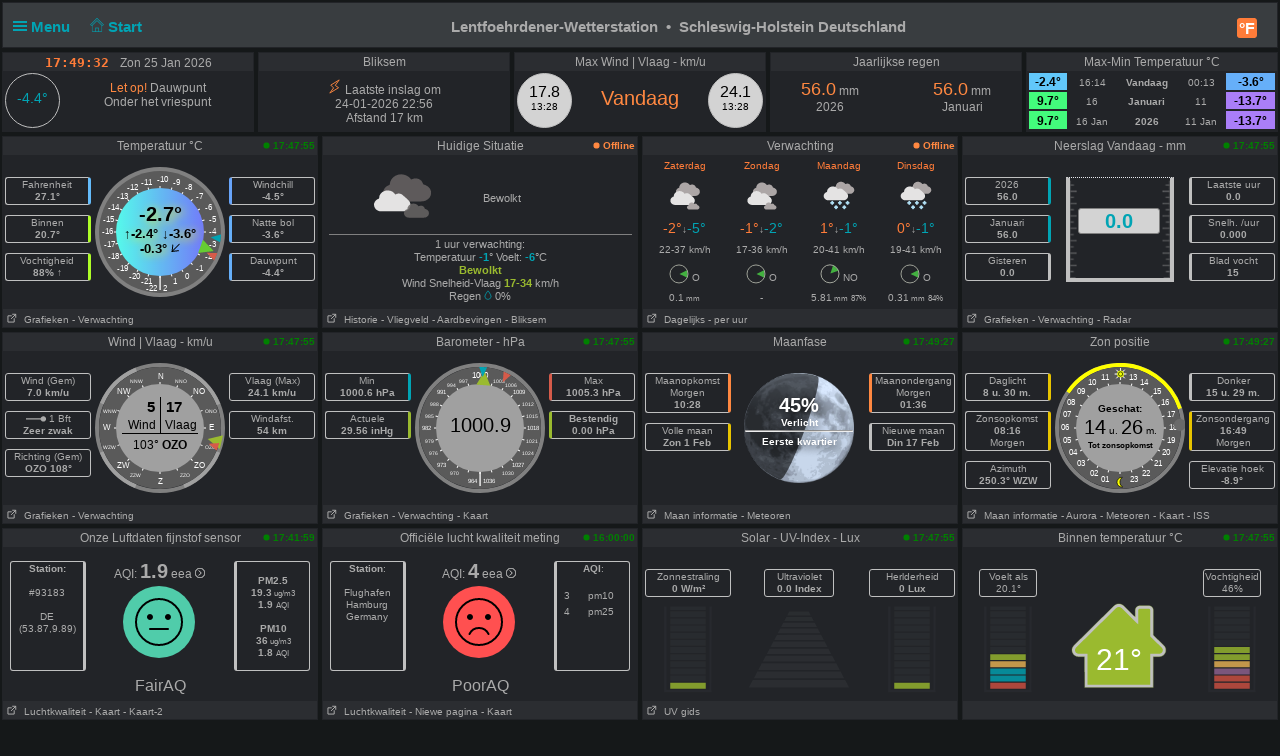

--- FILE ---
content_type: text/html; charset=UTF-8
request_url: https://lentfoehrden-wetter.de/index.php?lang=nl-nl&units=metric&theme=dark
body_size: 25897
content:
<!DOCTYPE html>
<html  lang="nl"  class="dark" >
<head>
<title>Schleswig-Holstein Deutschland Home Weather Station (wd version)</title>
<meta content="Personal Home weather station with the weather conditions for Schleswig-Holstein Deutschland" name="description">
<!-- Facebook Meta Tags -->
<meta property="og:url" content="">
<meta property="og:type" content="website">
<meta property="og:title" content="PWS_Dashboard at Schleswig-Holstein Deutschland">
<meta property="og:description" content="Personal Weather Station with the weather conditions for Schleswig-Holstein Deutschland">
<!-- Twitter Meta Tags -->
<meta property="twitter:card" content="summary">
<meta property="twitter:url" content="">
<meta property="twitter:title" content="">
<meta property="twitter:description" content="Weather conditions for Schleswig-Holstein Deutschland">
<meta content="INDEX,FOLLOW" name="robots">
<meta name="mobile-web-app-capable" content="yes">
<meta name="apple-mobile-web-app-capable" content="yes">
<meta name=apple-mobile-web-app-title content="Personal Weather Station">
<meta name="viewport" content="width=device-width, height=device-height, initial-scale=1, viewport-fit=cover">
<meta name="theme-color" content="#ffffff">
<link rel="manifest" href="css/manifest.json">
<link rel="icon" href="img/icon.png" type="image/x-icon" />
<link href="css/featherlight.css" type="text/css" rel="stylesheet" />
<script src="https://ajax.googleapis.com/ajax/libs/jquery/3.5.1/jquery.min.js"></script>
<script src="js/featherlight.js"></script>
<style>
.featherlight .featherlight-inner {background:url(./img/loading.gif) top center no-repeat;  }        
.featherlight-content    { background: transparent; max-width: 850px; width: 100%;} 
.featherlight-content .featherlight-close-icon { top: 0px; left: 0px; width: 60px; height: 20px; background: transparent;}
.featherlight-content iframe {width: 100%; height: 100%;} 
@keyframes fadeOut {  0% {opacity: 2;} 50% {opacity: 1;}100% {opacity: 0;}} 

*, html       { box-sizing: border-box;       
                text-align: center; 
                font-family: arial,sans-serif;}
body          { margin: 0 auto; 
                padding: 0;    
                font-size: 14px;  
                line-height: 1.2;}                               
small         { line-height: 12px;}
sup           { vertical-align: 20%;
                font-size: smaller;}
a             { text-decoration: none;}
div           { display: block;}
h1            { font-size: 15px;}
img           { vertical-align: middle;}
.PWS_weather_container 
              { display: flex; 
                justify-content: center; flex-wrap: wrap; flex-direction: row; align-items: flex-start;
                overflow: hidden; 
                margin: 0 auto;}
.PWS_weather_item 
              { position: relative; 
                width: 316px; min-width: 316px; float: left;
                height: 192px; 
                margin: 2px;
                border: 1px solid #000;  
                font-size: 12px;  }
.PWS_weather_item_s 
              { position: relative; 
                min-width: 200px; float: left;
                height: 80px; 
                margin: 2px;
                border: 1px solid #000;  
                font-size: 12px; }
.PWS_module_title 
              { width:100%;  
                height: 18px; 
                border: none;}
.PWS_module_content 
              { font-size: 10px; 
                vertical-align: middle;}             
.PWS_ol_time  { margin-top: -14px; 
                margin-right: 2px; 
                font-size: 10px;
                line-height: 10px; 
                float: right;} 
.PWS_left    { float: left;  width: 86px;  margin-left:  2px;  border: none;}
.PWS_right   { float: right; width: 86px;  margin-right: 2px;  border: none; }
.PWS_middle  { float: left;  width: 136px; margin: 0 auto;      border: none; }
.PWS_2_heigh { height: 80px; vertical-align: middle;}
.PWS_3_heigh { height: 53px; vertical-align: middle;}
.PWS_4_heigh { height: 40px; vertical-align: middle;}
.PWS_div_left{ height: 28px; margin: 0 auto; margin-top: 10px; font-size: 10px; 
                border-radius: 3px; border: 1px solid silver; 
                border-right: 3px solid silver;  padding: 1px; }    
.PWS_div_right{ height: 28px; margin: 0 auto; margin-top: 10px; font-size: 10px; 
                border-radius: 3px; border: 1px solid silver; 
                border-left: 3px solid silver;  padding: 1px; }        
.orange      { color: #ff8841;}
.green       { color: #9aba2f;}
.blue        { color: #01a4b4;}
.yellow      { color: #ecb454;}
.red         { color: #f37867;}
.purple      { color: #916392;}
.maroon      { color: rgb(208, 80, 65);}
.grey        { color: #aaaaaa;}
.large       { font-size: 20px;}
.narrow      { width: 100px;}      
.PWS_bucket {   
        height:105px; width:108px;
        border:         4px solid  silver;
        border-top:     1px dotted rgb(233, 235, 241);
        background:     url("img/rain/marker.png");
        background-size:cover;
        margin: 0px auto;}
.PWS_bucket .water {
        background:     url("img/rain/water.png");
        border: 0px;}
.PWS_bucket .clouds {
        background:     rgba(159, 163, 166, 0.4);
        border:         0px;
        border-top:     1px dotted rgb(255, 124, 57);}
.PWS_bucket .empty {
        background-color: transparent;
        border: 0px;}
.PWS_border             {  border: 1px solid silver; }
.PWS_notify 
    {   width:  250px;
        right:  10px;
        top:    120px;
        z-index: 9999;
        position: fixed;
        font-family: Arial, Helvetica, sans-serif;
        animation-fill-mode: both;
        animation-name: fadeOut;       }
.PWS_notify_box 
    {   position: relative;
        min-height: 80px;
        margin-bottom: 8px;
        font-size: 15px;
        background: rgb(97, 106, 114)}
.PWS_notify_box .PWS_notify_header
    {   position: relative;
        height: 26px;
        color: #aaa;
        background-color: rgb(61, 64, 66);} 
.PWS_notify_box .content
    {   padding: 8px;
        background: rgba(97, 106, 114, 1);
        color: #fff;
        text-align: center;}
.PWS_notify_box .PWS_notify_left
    {   float: left;
        text-align: left;
        padding: 3px;}
.PWS_notify_box .PWS_notify_right
    {   float: right;
        text-align: right;
        padding: 3px;}
@media screen and (max-width: 639px) {
        .PWS_weather_item, .PWS_weather_item_s {margin: 2px auto 0; float: none; width: 99%;}   /* # 2023-08-01 */
        .PWS_middle {display: inline-block; float: none; }                                      /* # 2023-08-01 */
        .invisible {display: none;}
        .cposition4 {display: none;}
        .cposition3 {display: none;}
        .cposition2 {display: none;}
        .featherlight-content {height: 250px;}
}
@media screen and (min-width: 640px){
        .PWS_weather_container {width: 640px;}
        .cposition4 {display: none;}
        .cposition3 {display: none;}
        .PWS_weather_item_s {width: 209px;}
        .featherlight-content {height: 350px;}
}
@media screen and (min-width: 850px){
        .featherlight-content {height: 550px;}
}
@media screen and (min-width: 960px)  {
        .PWS_weather_container {width: 960px;}
        .cposition4 {display: block;}
        .cposition3 {display: none;}
        .PWS_weather_item_s {width: 236px;}
        .featherlight-content {height: 550px;}
        .left_table td {text-align: left;}
}
@media screen and (min-width: 1280px) {
        .PWS_weather_container {width: 1280px;}
        .cposition4 {display: block;}
        .cposition3 {display: block;}
        .PWS_weather_item_s {width: 252px;}
}
#sidebarMenu {   
    position: absolute;
    left: 0;
    width: 240px;
    top: 2px;
    float: left;
    z-index: 30}
.sidebarMenuInner {
    margin: 0;
    padding: 0;
    width: 240px;
    float: left;}
.sidebarMenuInner li {
    list-style: none;
    padding: 5px 5px 5px 10px;
    cursor: pointer;
    border-bottom: 0;
    float: left;
    width: 240px;
    font-size: 12px;
    font-weight: 400}
.sidebarMenuInner .separator {
    cursor: default;
    margin: 5px 0px;
    font-weight: bold;}
.sidebarMenuInner li a {
    cursor: pointer;
    text-decoration: none;
    float: left;
    font-size: 12px;}
.sidebarMenuInner li a:hover {
    color: #f5650a;}
</style>
<style>
html          { color: #aaa; 
                background-color: #151819; 
                height: 100%; }
a             { color: #aaa; }
h1            { background-color: #393D40; }
.PWS_weather_item , .PWS_weather_item_s
              { border-color: transparent;
                background-color: rgba(36,38,43,0.9); }
.PWS_module_title 
              { background-color: #787f841a; }
.sidebarMenuInner .separator    { border-top: 1px  #5b6165 solid; 
                border-bottom: 1px  #5b6165 solid;  } 
.PWS_bar      { color: #787f841a;}
.PWS_border   { border-color: transparent;}
.PWS_offline  { color: #ff8841;}
.PWS_online   { color: green;}
#sidebarMenu  { background-color: #393D40; }
.PWS_round { border-radius: 50%;}
html { }
</style>
</head>
<body style="height: 100%;">
<!-- begin top layout -->

<div class="PWS_weather_container "  style="clear: both;  margin: 0 auto; ">
<div class="PWS_weather_item" style=" width: 100%; height: 46px; margin: 2px; ">
<h1  style="padding: 10px; padding-top: 15px;  margin: 0 auto; width: 100%; height: 44px;" >
<script>
  function altmenuclick() { showmenu(document.getElementById("sidebarMenu")) }
  function showmenu(which){
    if (!document.getElementById)
    return
    if (which.style.display=="block")
    which.style.display="none"
    else
    which.style.display="block"
  }
</script>
<a style="float: left; color: #01a4b4;  height: 20px; z-index: 4; cursor: pointer;" onclick="altmenuclick()">
<svg version="1.1" xmlns="http://www.w3.org/2000/svg" xmlns:xlink="http://www.w3.org/1999/xlink" x="0px" y="0px" width="14px" height="14px" xml:space="preserve">
<g fill="#01a4b4"><path d="M0,3  l0,2 21,0 0,-2z" /><path d="M0,7 l0,2 21,0 0,-2z" /><path d="M0,11 l0,2 21,0 0,-2z" /></g>
</svg>&nbsp;Menu&nbsp;&nbsp;</a>
<a style="float: left; color: #01a4b4; height: 20px; z-index: 4; cursor: pointer;" href="./index.php?theme=dark&lang=nl-nl&units=metric">&nbsp;&nbsp;
<svg width=14 height=14 fill=currentcolor stroke=currentcolor  viewBox="0 0 93 97.06" >
<g><path d="M92.56,45.42l-45-45a1.54,1.54,0,0,0-2.12,0l-45,45a1.5,1.5,0,0,0,0,2.12l8.12,8.12a1.54,1.54,0,0,0,2.12,0l2.16-2.16V95.56a1.5,1.5,0,0,0,1.5,1.5H78.66a1.5,1.5,0,0,0,1.5-1.5V53.5l2.16,2.16a1.5,1.5,0,0,0,2.12,0l8.12-8.12A1.5,1.5,0,0,0,92.56,45.42ZM37.66,94.06V70.65H55.34V94.06ZM77.16,50.63V94.06H58.34V69.15a1.5,1.5,0,0,0-1.5-1.5H36.16a1.5,1.5,0,0,0-1.5,1.5V94.06H15.84V50.63s0-.08,0-.11L46.5,19.84,77.17,50.51S77.16,50.59,77.16,50.63Zm6.23,1.86L47.56,16.66a1.54,1.54,0,0,0-2.12,0L9.62,52.48l-6-6L46.5,3.6,89.38,46.48Z"/></g>
</svg>&nbsp;Start&nbsp;&nbsp;</a>
<span class="" style="float: right; margin-right: 10px;">
<a class="" href="./index.php?units=us&theme=dark&lang=nl-nl">
<span style="display: flex; color: white; border-radius: 3px; box-sizing: content-box;
        width: 18px; height: 18px; padding: 1px; 
        background: #ff7c39; font-weight: 600; font-size: 16px;
        align-items: center; justify-content: center;">&deg;F</span>
</a>
</span>
<b class=" invisible" >Lentfoehrdener-Wetterstation&nbsp; &#8226;&nbsp; Schleswig-Holstein Deutschland</b>
<span id="positionClock" style="float: right; width: 30px; display: block; background: transparent" class="invisible">
&nbsp;
</span>
</h1>
</div>
<!-- end top layout -->

<span id="theTime" style="font-size: 12px; padding: 0px;">
</span>
<script>
var clockID;
var imp = "";
var cmm = " ";
var yourTimeZoneFrom=1;
var d=new Date("2026-01-25T17:49:27+01:00");
var x=new Date();
var weekdays=["Zon ","Maan ","Din ","Woe ","Don ","Vrij","Zat "];
var months=["Jan ","Feb ","Mrt ","Apr ","Mei ","Jun ","Jul ","Aug ","Sep ","Oct ","Nov ","Dec "];
var tzDifference=yourTimeZoneFrom*60+d.getTimezoneOffset();
var offset=tzDifference*60*1000;
function UpdateClock()
     {  var e   = new Date(new Date().getTime()+offset);
        var hrs = e.getHours();
        var c   = hrs;
        if (c < 10) { c = "0"+c;}
        if (imp != "") 
             {  var ce  = hrs;
                if (ce > 12)  { ce  = ce - 12;}
                if (ce == 0)  { ce  = 12;}
                if (hrs < 12) { imp = "&nbsp;am";}
                if (hrs > 11) { imp = "&nbsp;pm";}
                c = ce;}
        var a   = e.getMinutes();
        if (a < 10) { a = "0"+a;}
        var g   = e.getSeconds();
        if (g < 10) { g = "0"+g;}      
        var f   = cmm+e.getFullYear();
        var h   = months[e.getMonth()];
        var b   = e.getDate();
        var i   = weekdays[e.getDay()];   
        document.getElementById("positionlastmt").innerHTML = 
        "<span  style=' position: relative;  top: 2px; font-family: \"Lucida Sans\", Monaco, monospace; font-weight: bold; font-size: 13px; color: #FF7C39;'>"
        +c+":"+a+":"+g+imp+"&emsp;</span><span style=' position: relative;  top: 2px;  '> "+" "+i+" "+b+" "+h+""+f+"</span>";
        }
function StartClock(){clockID=setInterval(UpdateClock,1000)}
StartClock();
</script>
<div class="PWS_weather_container" style="clear: both; " >
<div class="PWS_weather_item_s cpositionlast" style="height: 80px;  ">
                    <div class="PWS_module_title" id="positionlastmt"><span style="position: relative;  top: 2px;" id="positionlastmt_s"></span></div>
                    <script> var id_blck= "positionlast"; </script>
                    <div id="positionlast">
<br /><img src="./img/loading.gif" alt="loading">
                    </div>
                </div>
<div class="PWS_weather_item_s cposition1" style="height: 80px;  ">
                    <div class="PWS_module_title" id="position1mt"><span style="position: relative;  top: 2px;" id="position1mt_s">Bliksem</span></div>
                    <script> var id_blck= "position1"; </script>
                    <div id="position1">
<!-- 20260125 20260124 -->
<div style="font-size:12px; padding-top: 8px;"><span class="orange"><svg  viewBox='0 0 32 32' width='15' height='15' fill='none' stroke='currentcolor' stroke-linecap='round' stroke-linejoin='round' stroke-width='2'>
    <path d='M18 13 L26 2 8 13 14 19 6 30 24 19 Z' /></svg></span> Laatste inslag om<br />24-01-2026 22:56<br />Afstand 17 km</div>

                    </div>
                </div>
<div class="PWS_weather_item_s cposition2" style="height: 80px;  ">
                    <div class="PWS_module_title" id="position2mt"><span style="position: relative;  top: 2px;" id="position2mt_s">Max Wind | Vlaag - km/u</span></div>
                    <script> var id_blck= "position2"; </script>
                    <div id="position2">
<div class="PWS_div_left PWS_round" style="width: 55px; height: 55px; margin: 2px; padding-top: 8px; border-width: 1px; float: left; background-color: lightgrey; color:black;"><span style="font-size: 16px; ">17.8</span><br />13:28
</div>
<div class="PWS_div_left PWS_round" style="width: 55px; height: 55px; margin: 2px; padding-top: 8px; border-width: 1px; float: right; background-color: lightgrey; color:black;"><span style="font-size: 16px; ">24.1</span><br />13:28
        </div>
<span class="large orange" style="display: block; padding-top: 15px;">Vandaag</span>
                    </div>
                </div>
<div class="PWS_weather_item_s cposition3" style="height: 80px;  ">
                    <div class="PWS_module_title" id="position3mt"><span style="position: relative;  top: 2px;" id="position3mt_s">Jaarlijkse regen</span></div>
                    <script> var id_blck= "position3"; </script>
                    <div id="position3">
<div style="width: 44%; margin: 4px; padding: 4px; float: left;">
     <span class="orange" style="font-size: 18px;">56.0</span> mm<br />2026
</div>
<div style="width: 44%; margin: 4px; padding: 4px; float: right;">
     <span class="orange" style="font-size: 18px;">56.0</span> mm<br />Januari
</div>

                    </div>
                </div>
<div class="PWS_weather_item_s cposition4" style="height: 80px;  ">
                    <div class="PWS_module_title" id="position4mt"><span style="position: relative;  top: 2px;" id="position4mt_s">Max-Min Temperatuur &deg;C</span></div>
                    <script> var id_blck= "position4"; </script>
                    <div id="position4">
<table style=" width: 100%; height: 60px; font-size: smaller;"><tr>
<td style=" vertical-align:bottom; background-color: #61C7FA; color: black;"><span style="font-size: 12px; font-weight: 700;">-2.4&deg; </span></td>
<td style=" vertical-align:bottom;">16:14</td>
<td style=" vertical-align:bottom;"><b>Vandaag</b></td><td style=" vertical-align:bottom;">00:13</td>
<td style=" vertical-align:bottom; background-color: #66AFF9; color: black;"><span style="font-size: 12px; font-weight: 700;">-3.6&deg; </span></td>
</tr><tr>
<td style=" vertical-align:bottom; background-color: #43FB7C; color: black;"><span style="font-size: 12px; font-weight: 700;">9.7&deg; </span></td>
<td style=" vertical-align:bottom;">16</td>
<td style=" vertical-align:bottom;"><b>Januari</b></td><td style=" vertical-align:bottom;">11</td>
<td style=" vertical-align:bottom; background-color: #AA7EF8; color: black;"><span style="font-size: 12px; font-weight: 700;">-13.7&deg; </span></td>
</tr><tr>
<td style=" vertical-align:bottom; background-color: #43FB7C; color: black;"><span style="font-size: 12px; font-weight: 700;">9.7&deg; </span></td>
<td style=" vertical-align:bottom;">16 Jan </td>
<td style=" vertical-align:bottom;"><b>2026</b></td><td style=" vertical-align:bottom;">11 Jan </td>
<td style=" vertical-align:bottom; background-color: #AA7EF8; color: black;"><span style="font-size: 12px; font-weight: 700;">-13.7&deg; </span></td>
</tr></table>
                    </div>
                </div>
</div> <!--end top layout -->
<!-- begin outside/station data section -->
        <div class="PWS_weather_container " >
<!-- first row of three or four -->        
<!-- $cols_extra=1 $rows_extra=1 -->
  <div class="PWS_weather_item"><!-- position11 temp_c_block.php -->
    <div class="PWS_module_title">
        <span style="position: relative;  top: 2px;">Temperatuur &deg;C</span>
    </div>
    <div id="position11" style="height: 154px;">
<div class="PWS_ol_time"><b class="PWS_online"> 
<svg viewBox="0 0 32 32" width="7" height="7" fill="currentcolor">
<circle cx="16" cy="16" r="14"></circle>
</svg>
17:47:55 </b></div>
<div class="PWS_module_content"><br />
<!-- left values -->
<div class="PWS_left">
<div class="PWS_div_left" style="border-right-color: #64BBFA;">Fahrenheit<b><br />27.1&deg;</b></div>
<div class="PWS_div_left" style="border-right-color: #AEFD28;">Binnen<b><br />20.7&deg;</b></div>
<div class="PWS_div_left" style="border-right-color: #AEFD28;">Vochtigheid<b><br />88% &uarr;</b></div>
</div>
<!-- END of left values -->
<!-- middle part  -->
<div class="PWS_middle" style="width: 130px; height: 130px; margin-left:4px; margin-top: 0px; text-align: center;">

<svg width="130" height="130" viewBox="0 0 130 130" xmlns="http://www.w3.org/2000/svg">
  <defs>
    <linearGradient id="grad1" x1="0%" y1="0%" x2="100%" y2="0%">
      <stop offset="0%" style="stop-color:#55FAEB ;stop-opacity:1" />
      <stop offset="100%" style="stop-color:#727BF9 ;stop-opacity:1" />
    </linearGradient>
  </defs>
  <circle id="tempBack"  r="65" cx="65" cy="65" fill="grey"/>
  <circle id="tempDial"  style="fill: rgb(90, 90, 90);" cx="65" cy="65" r="61"/>
  <text x="62" y="15"    style=" fill: rgb(255, 255, 255) ; font-size: 8px;">-10</text>
  
  <text x="46"  y="18"   style=" fill: rgb(255, 255, 255) ; font-size: 8px;">-11</text>
  <text x="78"  y="18"   style=" fill: rgb(255, 255, 255) ; font-size: 8px;">-9</text>
  
  <text x="32"  y="23"   style=" fill: rgb(255, 255, 255) ; font-size: 8px;">-12</text>
  <text x="90"  y="23"   style=" fill: rgb(255, 255, 255) ; font-size: 8px;">-8</text>  

  <text x="22"  y="32"   style=" fill: rgb(255, 255, 255) ; font-size: 8px;">-13</text>
  <text x="101" y="32"   style=" fill: rgb(255, 255, 255) ; font-size: 8px;">-7</text>

  <text x="13"  y="43"   style=" fill: rgb(255, 255, 255) ; font-size: 8px;">-14</text>
  <text x="110" y="43"   style=" fill: rgb(255, 255, 255) ; font-size: 8px;">-6</text>  

  <text x="8"   y="55"   style=" fill: rgb(255, 255, 255) ; font-size: 8px;">-15</text>
  <text x="114" y="55"   style=" fill: rgb(255, 255, 255) ; font-size: 8px;">-5</text>  

  <text x="07"  y="67"   style=" fill: rgb(255, 255, 255) ; font-size: 8px;">-16</text>
  <text x="114" y="67"   style=" fill: rgb(255, 255, 255) ; font-size: 8px;">-4</text> 
   
  <text x="9"   y="80"   style=" fill: rgb(255, 255, 255) ; font-size: 8px;">-17</text>
  <text x="114" y="80"   style=" fill: rgb(255, 255, 255) ; font-size: 8px;">-3</text> 

  <text x="13"  y="92"   style=" fill: rgb(255, 255, 255) ; font-size: 8px;">-18</text>
  <text x="110" y="92"   style=" fill: rgb(255, 255, 255) ; font-size: 8px;">-2</text>

  <text x="22"  y="104"  style=" fill: rgb(255, 255, 255) ; font-size: 8px;">-19</text>
  <text x="101" y="104"  style=" fill: rgb(255, 255, 255) ; font-size: 8px;">-1</text>
 
  <text x="34" y="112"   style=" fill: rgb(255, 255, 255) ; font-size: 8px;">-20</text>
  <text x="90" y="112"   style=" fill: rgb(255, 255, 255) ; font-size: 8px;">0</text>
 
  <text x="46" y="117"   style=" fill: rgb(255, 255, 255) ; font-size: 8px;">-21</text>  
  <text x="78" y="117"   style=" fill: rgb(255, 255, 255) ; font-size: 8px;">1</text>

  <text x="65" y="120"  text-anchor="middle" style=" fill: rgb(255, 255, 255) ; font-size: 16px;">|</text>
  <text x="62" y="124"  text-anchor="end"    style=" fill: rgb(255, 255, 255) ; font-size: 8px;">-22</text>  
  <text x="68" y="124"  text-anchor="start"  style=" fill: rgb(255, 255, 255) ; font-size: 8px;">2</text> 
  
  
  <line style="stroke: rgb(255, 255, 255);" x1="19" y1="65" x2="111" y2="65" transform="rotate(0 65 65)"></line>
  <line style="stroke: rgb(255, 255, 255);" x1="19" y1="65" x2="111" y2="65" transform="rotate(15 65 65)"></line>
  <line style="stroke: rgb(255, 255, 255);" x1="19" y1="65" x2="111" y2="65" transform="rotate(30 65 65)"></line>
  <line style="stroke: rgb(255, 255, 255);" x1="19" y1="65" x2="111" y2="65" transform="rotate(45 65 65)"></line>
  <line style="stroke: rgb(255, 255, 255);" x1="19" y1="65" x2="111" y2="65" transform="rotate(60 65 65)"></line>
  <line style="stroke: rgb(255, 255, 255);" x1="19" y1="65" x2="111" y2="65" transform="rotate(75 65 65)"></line>
  <line style="stroke: rgb(255, 255, 255);" x1="19" y1="65" x2="111" y2="65" transform="rotate(90 65 65)"></line>
  <line style="stroke: rgb(255, 255, 255);" x1="19" y1="65" x2="111" y2="65" transform="rotate(105 65 65)"></line>
  <line style="stroke: rgb(255, 255, 255);" x1="19" y1="65" x2="111" y2="65" transform="rotate(120 65 65)"></line>
  <line style="stroke: rgb(255, 255, 255);" x1="19" y1="65" x2="111" y2="65" transform="rotate(135 65 65)"></line>
  <line style="stroke: rgb(255, 255, 255);" x1="19" y1="65" x2="111" y2="65" transform="rotate(150 65 65)"></line>
  <line style="stroke: rgb(255, 255, 255);" x1="19" y1="65" x2="111" y2="65" transform="rotate(165 65 65)"></line>
  <circle id="tempWhite" style="stroke-width: 0;"  fill="url(#grad1)" cx="65" cy="65" r="44"></circle>
  <polygon id="tempCrnt" points="108 72 122 65 108 58"  style="fill: #66cc33;" transform="rotate(19.5 65 65)"></polygon>
  <polygon id="tempHgh" points="116 65 126 61 126 69"  style="fill: #d65b4a;" transform="rotate(24 65 65)"></polygon>
  <polygon id="tempLow" points="116 65 126 61 126 69"  style="fill: #01a4b4;" transform="rotate(6 65 65)"></polygon>
</svg>    <div style= "margin: 0 auto; position: absolute; top: 65px; width: 130px;">
        <div style=" margin: 0 auto; color: black; text-shadow: 2px 2px 10px yellow; font-size: 13px; ">
        <b style="font-size: 20px;">-2.7&deg;</b>
        <br />&uarr;<b>-2.4&deg;</b>  &darr;<b>-3.6&deg;</b><br /><b>-0.3&deg;</b> 
<svg viewBox="0 0 10 10" width="10px" height="10px" xmlns="http://www.w3.org/2000/svg" >
  <g transform="matrix(-0.707107, 0.707107, -0.707107, -0.707107, 12.414218, 4.167655)">
    <line style="stroke: rgb(0, 0, 0); stroke-linecap: round; stroke-width: 1px;" x1="1" y1="5" x2="11" y2="5"/>
    <line style="stroke: rgb(0, 0, 0); stroke-linecap: round; stroke-width: 1px;" x1="6" y1="1" x2="11" y2="5"/>
    <line style="stroke: rgb(0, 0, 0); stroke-linecap: round; stroke-width: 1px;" x1="6" y1="9" x2="11" y2="5"/>
  </g>
</svg>
        </div>
    </div>
</div>
<!-- END of middle part  -->
<!-- right values -->
<div class="PWS_right">
<div class="PWS_div_right" style="border-left-color: #68A4F9;">Windchill<b><br />-4.5&deg;</b></div>
<div class="PWS_div_right" style="border-left-color: #66AFF9;">Natte bol<b><br />-3.6&deg;</b></div>
<div class="PWS_div_right" style="border-left-color: #66AFF9;">Dauwpunt<b><br />-4.4&deg;</b></div>
<!-- END of right values -->
</div>
</div>
    </div>
    <div class="PWS_module_title" style="text-align: left; font-size: 10px; padding-top: 4px;">
<span><a href="PWS_graph_xx.php?type=temp&amp;script=temp_c_block.php&theme=dark&lang=nl-nl&units=metric" data-featherlight="iframe" >&nbsp;<svg viewBox="0 0 32 32" width="12" height="10" fill="none" stroke="currentcolor" stroke-linecap="round" stroke-linejoin="round" stroke-width="10%">
        <path d="M14 9 L3 9 3 29 23 29 23 18 M18 4 L28 4 28 14 M28 4 L14 18"></path>
        </svg>
&nbsp;Grafieken</a></span>
<span><a href="fct_windy_popup.php?script=temp_c_block.php&theme=dark&lang=nl-nl&units=metric" data-featherlight="iframe" > - Verwachting</a></span>
    </div> 
<br></div>
  <div class="PWS_weather_item"><!-- position12 sky_block.php -->
    <div class="PWS_module_title">
        <span style="position: relative;  top: 2px;">Huidige Situatie</span>
    </div>
    <div id="position12" style="height: 154px;">
<div class="PWS_ol_time">
<b class="PWS_offline"> 
<svg viewBox="0 0 32 32" width="7" height="7" fill="currentcolor">
<circle cx="16" cy="16" r="14"></circle>
</svg>
Offline </b></div>
<table style="font-size: 11px; width: 98%; padding-top: 8px; margin: 0 auto; text-align: center; height: 154px;">
<tr>
<td><img style="vertical-align: bottom; width : 60px;" rel="prefetch" src="pws_icons/ovc_dark.svg" alt="Bewolkt">
</td>
<td style="width: 50%; text-align: left;">Bewolkt<br /></td>
</tr>
<tr>
<td colspan="2" style="border-top: 1px grey solid; "><span style="padding: 4px;">1 uur verwachting:</span><br />
 Temperatuur <b style="color: #01A4B4;">-1</b>&deg; Voelt: <b style="color: #01A4B4;">-6</b>&deg;C
<br /><b style="color: #9aba2f;">Bewolkt </b>
<br /><span>Wind Snelheid-Vlaag</span> 
<b style="color: #9aba2f;">17-34</b> km/h
<br />Regen 
<svg viewBox="0 0 400 500" width="8px" fill="#01a4b5" stroke="#01a4b5" stroke-width="3%" xmlns="http://www.w3.org/2000/svg">
  <g transform="matrix(0.920767, 0, 0, 0.856022, -36.138042, 33.74263)" style="">
    <g>
      <path d="M348.242,124.971C306.633,58.176,264.434,4.423,264.013,3.889C262.08,1.433,259.125,0,256,0 c-3.126,0-6.079,1.433-8.013,3.889c-0.422,0.535-42.621,54.287-84.229,121.083c-56.485,90.679-85.127,161.219-85.127,209.66 C78.632,432.433,158.199,512,256,512c97.802,0,177.368-79.567,177.368-177.369C433.368,286.19,404.728,215.65,348.242,124.971z M256,491.602c-86.554,0-156.97-70.416-156.97-156.97c0-93.472,123.907-263.861,156.971-307.658 C289.065,70.762,412.97,241.122,412.97,334.632C412.97,421.185,342.554,491.602,256,491.602z"/>
    </g>
  </g>
  <g transform="matrix(1, 0, 0, 1, -198.610708, -193.744378)">
    <g>
      <path d="M275.451,86.98c-1.961-2.815-3.884-5.555-5.758-8.21c-3.249-4.601-9.612-5.698-14.215-2.45 c-4.601,3.249-5.698,9.613-2.45,14.215c1.852,2.623,3.75,5.328,5.688,8.108c1.982,2.846,5.154,4.369,8.377,4.369 c2.012,0,4.046-0.595,5.822-1.833C277.536,97.959,278.672,91.602,275.451,86.98z"/>
    </g>
  </g>
</svg>
 0%
</td>
</tr>
</table>    </div>
    <div class="PWS_module_title" style="text-align: left; font-size: 10px; padding-top: 4px;">
<span><a href="history_popup.php?script=sky_block.php&theme=dark&lang=nl-nl&units=metric" data-featherlight="iframe" >&nbsp;<svg viewBox="0 0 32 32" width="12" height="10" fill="none" stroke="currentcolor" stroke-linecap="round" stroke-linejoin="round" stroke-width="10%">
        <path d="M14 9 L3 9 3 29 23 29 23 18 M18 4 L28 4 28 14 M28 4 L14 18"></path>
        </svg>
&nbsp;Historie</a></span>
<span><a href="metar_popup.php?script=sky_block.php&theme=dark&lang=nl-nl&units=metric" data-featherlight="iframe" > - Vliegveld</a></span>
<span><a href="earthquake_c_popup.php?script=sky_block.php&theme=dark&lang=nl-nl&units=metric" data-featherlight="iframe" > - Aardbevingen</a></span>
<span><a href="image_popup.php?nr=bo&amp;script=sky_block.php&theme=dark&lang=nl-nl&units=metric" data-featherlight="iframe" > - Bliksem</a></span>
    </div> 
<br></div>
  <div class="PWS_weather_item"><!-- position13 fct_block.php -->
    <div class="PWS_module_title">
        <span style="position: relative;  top: 2px;">Verwachting</span>
    </div>
    <div id="position13" style="height: 154px;">
<div class="PWS_ol_time"><b class="PWS_offline"> 
<svg viewBox="0 0 32 32" width="7" height="7" fill="currentcolor">
<circle cx="16" cy="16" r="14"></circle>
</svg>
Offline </b></div>
<table style="font-size: 10px; width: 310px; margin: 0px auto; height: 154px; text-align: center; overflow: hidden;">
<tr>
<td><span style="color: #FF7C39;">Zaterdag</span></td>
<td><span style="color: #FF7C39;">Zondag</span></td>
<td><span style="color: #FF7C39;">Maandag</span></td>
<td><span style="color: #FF7C39;">Dinsdag</span></td>
</tr>
<tr>
<td><img src="pws_icons/ovc.svg" width="60" height="32" style="vertical-align: top;" alt="icon" > </td>
<td><img src="pws_icons/ovc.svg" width="60" height="32" style="vertical-align: top;" alt="icon" > </td>
<td><img src="pws_icons/ovc_flurries.svg" width="60" height="32" style="vertical-align: top;" alt="icon" > </td>
<td><img src="pws_icons/ovc_flurries.svg" width="60" height="32" style="vertical-align: top;" alt="icon" > </td>
</tr>
<tr>
<td><span style="font-size: 14px; color: #FF7C39;">-2&deg;</span>&darr;<span style="font-size: 14px; color: #01A4B4;">-5&deg;</span></td>
<td><span style="font-size: 14px; color: #FF7C39;">-1&deg;</span>&darr;<span style="font-size: 14px; color: #01A4B4;">-2&deg;</span></td>
<td><span style="font-size: 14px; color: #FF7C39;">1&deg;</span>&darr;<span style="font-size: 14px; color: #01A4B4;">-1&deg;</span></td>
<td><span style="font-size: 14px; color: #FF7C39;">0&deg;</span>&darr;<span style="font-size: 14px; color: #01A4B4;">-1&deg;</span></td>
</tr>
<tr>
<td>22-37 km/h</td>
<td>17-36 km/h</td>
<td>20-41 km/h</td>
<td>19-41 km/h</td>
</tr>
<tr>
<td><img src="img/windicons/E.svg" width="20" height="20" alt="E"  style="vertical-align: bottom;"> O </td>
<td><img src="img/windicons/E.svg" width="20" height="20" alt="E"  style="vertical-align: bottom;"> O </td>
<td><img src="img/windicons/NE.svg" width="20" height="20" alt="NE"  style="vertical-align: bottom;"> NO</td>
<td><img src="img/windicons/E.svg" width="20" height="20" alt="E"  style="vertical-align: bottom;"> O </td>
</tr>
<tr>
<td>0.1<small> mm</small></td>
<td>-</td>
<td>5.81<small> mm</small> <small>87%</small></td>
<td>0.31<small> mm</small> <small>84%</small></td>
</tr>
</table>
    </div>
    <div class="PWS_module_title" style="text-align: left; font-size: 10px; padding-top: 4px;">
<span><a href="fct_darksky_popup_daily.php?script=fct_block.php&theme=dark&lang=nl-nl&units=metric" data-featherlight="iframe" >&nbsp;<svg viewBox="0 0 32 32" width="12" height="10" fill="none" stroke="currentcolor" stroke-linecap="round" stroke-linejoin="round" stroke-width="10%">
        <path d="M14 9 L3 9 3 29 23 29 23 18 M18 4 L28 4 28 14 M28 4 L14 18"></path>
        </svg>
&nbsp;Dagelijks</a></span>
<span><a href="fct_darksky_popup_hourly.php?script=fct_block.php&theme=dark&lang=nl-nl&units=metric" data-featherlight="iframe" > - per uur</a></span>
    </div> 
<br></div>
  <div class="PWS_weather_item"><!-- position14 rain_c_block.php -->
    <div class="PWS_module_title">
        <span style="position: relative;  top: 2px;">Neerslag Vandaag - mm</span>
    </div>
    <div id="position14" style="height: 154px;">
<div class="PWS_ol_time"><b class="PWS_online"> 
<svg viewBox="0 0 32 32" width="7" height="7" fill="currentcolor">
<circle cx="16" cy="16" r="14"></circle>
</svg>
17:47:55 </b></div>
<div class="PWS_module_content"><br />
<!-- left values -->
<div class="PWS_left">
<div class="PWS_div_left" style="border-right-color: #01a4b4;;">2026<br /><b >56.0</b></div>
<div class="PWS_div_left" style="border-right-color: #01a4b4;;">Januari<br /><b >56.0</b></div>
<div class="PWS_div_left" style="border-right-color: silver;;">Gisteren<br /><b >0.0</b></div>
</div>
<!-- END of left values -->
<!-- middle part with bucket -->
<div class="PWS_middle">
    <div class="PWS_bucket" style="position: absolute; margin: 10px 15px;">
        <div class="empty" style="height: 100px;"></div>
        <div class="water" style="height: 0px;"></div>
    <div class="orange" 
        style="position: inherit; width: 82px; top: 30px; left: 8px;  
        border-radius: 3px; border: 1px solid grey; 
        background-color: lightgray;">
        <b style="font-size: 20px; color: #01a4b4;">0.0</b>
    </div>
    </div>
</div>
<!-- END of middle part with bucket -->
<!-- right values -->
<div class="PWS_right">
<div class="PWS_div_right" style="border-left-color: silver;;">Laatste uur<br /><b >0.0</b></div>
<div class="PWS_div_right" style="border-left-color: silver;;">Snelh. /uur<br /><b >0.000</b></div>
<div class="PWS_div_right" style="border-left-color: silver;;">Blad vocht<br /><b >15</b></div>
<!-- END of right values -->
</div>
</div>
    </div>
    <div class="PWS_module_title" style="text-align: left; font-size: 10px; padding-top: 4px;">
<span><a href="PWS_graph_xx.php?type=rain&amp;script=rain_c_block.php&theme=dark&lang=nl-nl&units=metric" data-featherlight="iframe" >&nbsp;<svg viewBox="0 0 32 32" width="12" height="10" fill="none" stroke="currentcolor" stroke-linecap="round" stroke-linejoin="round" stroke-width="10%">
        <path d="M14 9 L3 9 3 29 23 29 23 18 M18 4 L28 4 28 14 M28 4 L14 18"></path>
        </svg>
&nbsp;Grafieken</a></span>
<span><a href="fct_windy_popup.php?script=rain_c_block.php&theme=dark&lang=nl-nl&units=metric" data-featherlight="iframe" > - Verwachting</a></span>
<span><a href="image_popup.php?nr=rain&amp;script=rain_c_block.php&theme=dark&lang=nl-nl&units=metric" data-featherlight="iframe" > - Radar</a></span>
    </div> 
<br></div>
  <div class="PWS_weather_item"><!-- position21 wind_c_block.php -->
    <div class="PWS_module_title">
        <span style="position: relative;  top: 2px;">Wind | Vlaag - km/u</span>
    </div>
    <div id="position21" style="height: 154px;">
<div class="PWS_ol_time"><b class="PWS_online"> 
<svg viewBox="0 0 32 32" width="7" height="7" fill="currentcolor">
<circle cx="16" cy="16" r="14"></circle>
</svg>
17:47:55 </b></div>
<div class="PWS_module_content"><br />
<!-- left values -->
<div class="PWS_left">
<!-- average speed -->
<div class="PWS_div_left" style="border-right-width: 1px;">Wind (Gem)<br /><b >7.0 km/u</b></div>
<!-- beaufort   -->
<div class="PWS_div_left" style="border-right-width: 1px;"><svg id="bft01" width="20px" height="9px" viewBox="0 0 96 40" version="1.1" xmlns="http://www.w3.org/2000/svg">
  <path fill="currentcolor" stroke="currentcolor" stroke-width="0.09375" opacity="1.00" d="M 73.92 17.875 C 77.12 14.085 82.8 13.435 87.34 14.795 C 91.48 15.995 93.99 19.835 96 23.375 L 96 30.565 C 94 34.125 91.49 37.975 87.34 39.175 C 82.8 40.535 77.13 39.885 73.92 36.095 C 72.32 34.265 71.03 32.175 69.69 30.145 C 46.47 29.745 23.23 30.105 0 29.985 L 0 23.985 C 23.23 23.865 46.47 24.225 69.69 23.825 C 71.03 21.795 72.31 19.715 73.92 17.875 Z"/>
</svg> 1 Bft<br /><b>Zeer zwak </b></div>
<!-- wind direction average   -->
<div class="PWS_div_left" style="border-right-width: 1px;">Richting (Gem)<br /><b>OZO 108&deg;</b></div>
</div>
<!-- END of left values -->
<!-- middle part  -->
<div class="PWS_middle" style="width: 130px; height: 130px; margin-left:4px; margin-top: 0px; text-align: center; ">
  <div style=" height: 130px; margin: 0 auto; ">

<svg width="130" height="130" viewBox="0 0 130 130" xmlns="http://www.w3.org/2000/svg" >
  <defs></defs>  
  <circle id="windBack"  r="63" cx="65" cy="65" style=" fill:none;  stroke-width: 4px; stroke: grey; " />
  <circle id="windRing"  r="63" cx="65" cy="65" stroke-width="4" stroke-dasharray="49.480084294039" 
       style="fill: none; stroke: rgb(160, 160, 160); " transform="rotate(22.5 65 65) "/>
  <circle id="windDial"  style="fill: rgb(90, 90, 90);" cx="65" cy="65" r="61"/>
  <text x="63"  y="16"   style="fill: rgb(255, 255, 255) ; font-size: 8px;">N </text>
  <text x="35"  y="20"   style="fill: rgb(255, 255, 255) ; font-size: 5px;">NNW</text>
  <text x="80"  y="20"   style="fill: rgb(255, 255, 255) ; font-size: 5px;">NNO</text>
  <text x="22"  y="31"   style="fill: rgb(255, 255, 255) ; font-size: 8px;">NW</text>
  <text x="98"  y="31"   style="fill: rgb(255, 255, 255) ; font-size: 8px;">NO</text>
  <text x="08"  y="50"   style="fill: rgb(255, 255, 255) ; font-size: 5px;">WNW</text>
  <text x="110" y="50"   style="fill: rgb(255, 255, 255) ; font-size: 5px;">ONO</text>  
  <text x="08"  y="67"   style="fill: rgb(255, 255, 255) ; font-size: 8px;">W </text>
  <text x="114" y="67"   style="fill: rgb(255, 255, 255) ; font-size: 8px;">E</text>  
  <text x="08"  y="86"   style="fill: rgb(255, 255, 255) ; font-size: 5px;">WZW</text>
  <text x="110" y="86"   style="fill: rgb(255, 255, 255) ; font-size: 5px;">OZO</text>
  <text x="22" y="105"   style="fill: rgb(255, 255, 255) ; font-size: 8px;">ZW</text>
  <text x="99" y="105"   style="fill: rgb(255, 255, 255) ; font-size: 8px;">ZO</text>
  <text x="35" y="114"   style="fill: rgb(255, 255, 255) ; font-size: 5px;">ZZW</text>
  <text x="85" y="114"   style="fill: rgb(255, 255, 255) ; font-size: 5px;">ZZO</text>
  <text x="63" y="121"   style="fill: rgb(255, 255, 255) ; font-size: 8px;">Z </text>  <line style="stroke: rgb(255, 255, 255);" x1="19" y1="65" x2="111" y2="65" transform="rotate(0 65 65)"></line>
  <line style="stroke: rgb(255, 255, 255);" x1="19" y1="65" x2="111" y2="65" transform="rotate(22.5 65 65)"></line>
  <line style="stroke: rgb(255, 255, 255);" x1="19" y1="65" x2="111" y2="65" transform="rotate(45 65 65)"></line>
  <line style="stroke: rgb(255, 255, 255);" x1="19" y1="65" x2="111" y2="65" transform="rotate(67.5 65 65)"></line>
  <line style="stroke: rgb(255, 255, 255);" x1="19" y1="65" x2="111" y2="65" transform="rotate(90 65 65)"></line>
  <line style="stroke: rgb(255, 255, 255);" x1="19" y1="65" x2="111" y2="65" transform="rotate(112.5 65 65)"></line>
  <line style="stroke: rgb(255, 255, 255);" x1="19" y1="65" x2="111" y2="65" transform="rotate(135 65 65)"></line>
  <line style="stroke: rgb(255, 255, 255);" x1="19" y1="65" x2="111" y2="65" transform="rotate(157.5 65 65)"></line>
  <circle id="windWhite" style="stroke-width: 0;  fill: rgb(160, 160, 160);" cx="65" cy="65" r="44"></circle>
  <polygon id="windCrnt" points="114 65 128 58 128 72"   style="fill: #9aba2f;"  transform="rotate(13 65 65)"></polygon>
  <polygon id="windAvg" points="116 65 126 61 126 69"  style="fill: #d65b4a;" transform="rotate(18 65 65)"></polygon>
</svg>
  </div>
          <div class="narrow" style="text-align: center; position: absolute; top: 0px; margin-top: 64px;width: 130px; color: black;"><table style="border-collapse: collapse; font-size: 12px; margin: 0 auto;  color: black;">
<tr>
<td style="font-size: 15px; text-align: right; border-right: 1px solid  black;"><b>5</b>&nbsp;</td>
<td style="font-size: 15px; text-align: left;  width: 50%; ">&nbsp;<b>17</b></td>
</tr>
<tr>
<td style="text-align: right; border-right: 1px solid   black;">Wind&nbsp;</td>
<td style="text-align: left;">&nbsp;Vlaag</td>
</tr>
<tr>
<td colspan="2" style="height: 24px; text-align: center; border-top: 1px solid   black;">103&deg;  <b>OZO</b></td>
</tr>
</table>
</div>
</div>
<!-- END of middle part  -->
<!-- right values -->
<div class="PWS_right">
<!-- max speed  -->
<div class="PWS_div_right" style="border-left-width: 1px;">Vlaag (Max)<br /><b>24.1 km/u</b></div>
<!-- max speed  -->
<div class="PWS_div_right" style="border-left-width: 1px;">Windafst.<br /><b>54  km</b></div>
</div><!-- END of right values -->
</div>
    </div>
    <div class="PWS_module_title" style="text-align: left; font-size: 10px; padding-top: 4px;">
<span><a href="PWS_graph_xx.php?type=wind&amp;script=wind_c_block.php&theme=dark&lang=nl-nl&units=metric" data-featherlight="iframe" >&nbsp;<svg viewBox="0 0 32 32" width="12" height="10" fill="none" stroke="currentcolor" stroke-linecap="round" stroke-linejoin="round" stroke-width="10%">
        <path d="M14 9 L3 9 3 29 23 29 23 18 M18 4 L28 4 28 14 M28 4 L14 18"></path>
        </svg>
&nbsp;Grafieken</a></span>
<span><a href="fct_windy_popup.php?script=wind_c_block.php&theme=dark&lang=nl-nl&units=metric" data-featherlight="iframe" > - Verwachting</a></span>
    </div> 
<br></div>
  <div class="PWS_weather_item"><!-- position22 baro_c_block.php -->
    <div class="PWS_module_title">
        <span style="position: relative;  top: 2px;">Barometer - hPa</span>
    </div>
    <div id="position22" style="height: 154px;">
<div class="PWS_ol_time"><b class="PWS_online"> 
<svg viewBox="0 0 32 32" width="7" height="7" fill="currentcolor">
<circle cx="16" cy="16" r="14"></circle>
</svg>
17:47:55 </b></div>
<div class="PWS_module_content"><br />
<!-- left values -->
<div class="PWS_left">
<!-- lowest value -->
<div class="PWS_div_left" style="border-right-color: #01a4b4;">Min<br /><b >1000.6&nbsp;hPa</b></div>
<!-- other unit block -->
<div class="PWS_div_left" style="border-right-color: #9aba2f;">Actuele<br /><b >29.56&nbsp;inHg</b></div>
</div>
<!-- END of left values -->
<!-- middle part  -->
<div class="PWS_middle" style="width: 130px; height: 130px; margin-left:4px; margin-top: 0px; text-align: center; ">
        <div style=" height: 130px; margin: 0 auto; ">

<svg width="130" height="130" viewBox="0 0 130 130" xmlns="http://www.w3.org/2000/svg">
  <circle id="baroBack"  r="63" cx="65" cy="65" style=" fill:none;  stroke-width: 4px; stroke: grey; " />
  <circle id="baroDial"  style="fill: rgb(90, 90, 90);" cx="65" cy="65" r="61"/>
  <text x="57" y="15"    style=" fill: rgb(255, 255, 255) ; font-size: 8px;">1000</text>
  <text x="44"  y="20"   style=" fill: rgb(255, 255, 255) ; font-size: 5px;">997</text>
  <text x="78"  y="20"   style=" fill: rgb(255, 255, 255) ; font-size: 5px;">1003</text>
  <text x="32"  y="24"   style=" fill: rgb(255, 255, 255) ; font-size: 5px;">994</text>
  <text x="90"  y="24"   style=" fill: rgb(255, 255, 255) ; font-size: 5px;">1006</text>  
  <text x="22"  y="31"   style=" fill: rgb(255, 255, 255) ; font-size: 6px;">991</text>
  <text x="98"  y="31"   style=" fill: rgb(255, 255, 255) ; font-size: 6px;">1009</text>
  <text x="15"  y="43"   style=" fill: rgb(255, 255, 255) ; font-size: 5px;">988</text>
  <text x="107" y="43"   style=" fill: rgb(255, 255, 255) ; font-size: 5px;">1012</text>  
  <text x="10"  y="55"   style=" fill: rgb(255, 255, 255) ; font-size: 5px;">985</text>
  <text x="111" y="55"   style=" fill: rgb(255, 255, 255) ; font-size: 5px;">1015</text>  
  <text x="07"  y="67"   style=" fill: rgb(255, 255, 255) ; font-size: 6px;">982</text>
  <text x="112" y="67"   style=" fill: rgb(255, 255, 255) ; font-size: 6px;">1018</text>  
  <text x="10"  y="80"   style=" fill: rgb(255, 255, 255) ; font-size: 5px;">979</text>
  <text x="111" y="80"   style=" fill: rgb(255, 255, 255) ; font-size: 5px;">1021</text> 
  <text x="14"  y="92"   style=" fill: rgb(255, 255, 255) ; font-size: 5px;">976</text>
  <text x="107" y="92"   style=" fill: rgb(255, 255, 255) ; font-size: 5px;">1024</text>
  <text x="22" y="104"   style=" fill: rgb(255, 255, 255) ; font-size: 6px;">973</text>
  <text x="97" y="104"   style=" fill: rgb(255, 255, 255) ; font-size: 6px;">1027</text>
  <text x="35" y="112"   style=" fill: rgb(255, 255, 255) ; font-size: 5px;">970</text>
  <text x="87" y="112"   style=" fill: rgb(255, 255, 255) ; font-size: 5px;">1030</text>
  <text x="65" y="120"  text-anchor="middle" style=" fill: rgb(255, 255, 255) ; font-size: 16px;">|</text>
  <text x="62" y="120"  text-anchor="end"    style=" fill: rgb(255, 255, 255) ; font-size: 6px;">964</text>  
  <text x="68" y="120"  text-anchor="start"  style=" fill: rgb(255, 255, 255) ; font-size: 6px;">1036</text>   <line style="stroke: rgb(255, 255, 255);" x1="19" y1="65" x2="111" y2="65" transform="rotate(0 65 65)"></line>
  <line style="stroke: rgb(255, 255, 255);" x1="19" y1="65" x2="111" y2="65" transform="rotate(15 65 65)"></line>
  <line style="stroke: rgb(255, 255, 255);" x1="19" y1="65" x2="111" y2="65" transform="rotate(30 65 65)"></line>
  <line style="stroke: rgb(255, 255, 255);" x1="19" y1="65" x2="111" y2="65" transform="rotate(45 65 65)"></line>
  <line style="stroke: rgb(255, 255, 255);" x1="19" y1="65" x2="111" y2="65" transform="rotate(60 65 65)"></line>
  <line style="stroke: rgb(255, 255, 255);" x1="19" y1="65" x2="111" y2="65" transform="rotate(75 65 65)"></line>
  <line style="stroke: rgb(255, 255, 255);" x1="19" y1="65" x2="111" y2="65" transform="rotate(90 65 65)"></line>
  <line style="stroke: rgb(255, 255, 255);" x1="19" y1="65" x2="111" y2="65" transform="rotate(105 65 65)"></line>
  <line style="stroke: rgb(255, 255, 255);" x1="19" y1="65" x2="111" y2="65" transform="rotate(120 65 65)"></line>
  <line style="stroke: rgb(255, 255, 255);" x1="19" y1="65" x2="111" y2="65" transform="rotate(135 65 65)"></line>
  <line style="stroke: rgb(255, 255, 255);" x1="19" y1="65" x2="111" y2="65" transform="rotate(150 65 65)"></line>
  <line style="stroke: rgb(255, 255, 255);" x1="19" y1="65" x2="111" y2="65" transform="rotate(165 65 65)"></line>
  <circle id="baroWhite" style="stroke-width: 0;  fill: rgb(160, 160, 160);" cx="65" cy="65" r="44"></circle>
  <polygon id="baroCrnt" points="108 72 122 65 108 58"  style="fill: #9aba2f;" transform="rotate(-85.5 65 65)"></polygon>
  <polygon id="baroHgh" points="116 65 126 61 126 69"  style="fill: #d65b4a;" transform="rotate(-63.5 65 65)"></polygon>
  <polygon id="baroLow" points="116 65 126 61 126 69"  style="fill: #01a4b4;" transform="rotate(-87 65 65)"></polygon>
</svg>
        </div>
        <div class="narrow" style="position: absolute; top: 50px; margin: 30px 15px; color: black;">
          <span class="large" >1000.9</span>
        </div> 
</div>
<!-- END of middle part  -->
<!-- right values -->
<div class="PWS_right">
<!-- highest value -->
<div class="PWS_div_right" style="border-left-color: #d65b4a;"><!-- max value -->Max<br /><b >1005.3&nbsp;hPa</b></div>
<div class="PWS_div_right" style="border-left-color: #9aba2f;"><!-- trend --><b>Bestendig<br />0.00 hPa</b></div>
</div><!-- END of right values -->
</div>
    </div>
    <div class="PWS_module_title" style="text-align: left; font-size: 10px; padding-top: 4px;">
<span><a href="PWS_graph_xx.php?type=baro&amp;script=baro_c_block.php&theme=dark&lang=nl-nl&units=metric" data-featherlight="iframe" >&nbsp;<svg viewBox="0 0 32 32" width="12" height="10" fill="none" stroke="currentcolor" stroke-linecap="round" stroke-linejoin="round" stroke-width="10%">
        <path d="M14 9 L3 9 3 29 23 29 23 18 M18 4 L28 4 28 14 M28 4 L14 18"></path>
        </svg>
&nbsp;Grafieken</a></span>
<span><a href="fct_windy_popup.php?script=baro_c_block.php&theme=dark&lang=nl-nl&units=metric" data-featherlight="iframe" > - Verwachting</a></span>
<span><a href="image_popup.php?nr=baro_ao&amp;script=baro_c_block.php&theme=dark&lang=nl-nl&units=metric" data-featherlight="iframe" > - Kaart</a></span>
    </div> 
<br></div>
  <div class="PWS_weather_item"><!-- position23 moon_c_block.php -->
    <div class="PWS_module_title">
        <span style="position: relative;  top: 2px;">Maanfase</span>
    </div>
    <div id="position23" style="height: 154px;">
<!-- 
Array
(
    [phase] => 0.23258946967861
    [illumination] => 0.44541223295604
    [age] => 6.8685039603783
    [distance] => 366684.9618766
    [diameter] => 0.54313151289532
    [sundistance] => 147292707.09004
    [new_moon] => 1768765997.7966
    [next_new_moon] => 1771329785.0495
    [full_moon] => 1769983836.203
    [next_full_moon] => 1772537952.1959
    [first_quarter] => 1769402903.3578
    [next_first_quarter] => 1771936139.288
    [last_quarter] => 1770641083.0882
    [next_last_quarter] => 1773222094.7035
    [phase_name] => First Quarter
    [moonrise] => 1769332500
    [moonset] => 1769296020
    [moonrise2] => 1769419680
    [moonset2] => 1769387760
    [now] => 1769359767
)
 -->
<div class="PWS_ol_time"><b class="PWS_online"> 
<svg viewBox="0 0 32 32" width="7" height="7" fill="currentcolor">
<circle cx="16" cy="16" r="14"></circle>
</svg>
17:49:27 </b></div>
<div class="PWS_module_content"><br />
<!-- left values -->
<div class="PWS_left" style="height: 125px;">
<!-- moonrise -->
<div class="PWS_div_left" style="border-right-color: #ff8841; height: 40px;">Maanopkomst<br />Morgen<br /><b>10:28</b></div>
<div class="PWS_div_left" style="border-right-color: #e8c400;">Volle maan<br /><b>Zon  1 Feb  </b></div>
</div>
<!-- middle texts -->
<div class="PWS_middle" style="height: 125px;">
    <div style="width: 130px;  margin: 0px auto;">
     <div style="width: 110px;  margin: 0 auto; margin-top: 10px; 
        background-image: url(./img/moon.png); background-size: 110px 110px; background-repeat: no-repeat;">
    <svg width="110" height="110" viewBox="0 0 300 300" xmlns="http://www.w3.org/2000/svg" xmlns:xlink="http://www.w3.org/1999/xlink" style="transform: rotate(20deg);">
        <path d="M 150 0 C 172 10 172 290 150 300  350 290 350 10 150 0"  style="paint-order: fill;  fill: transparent;" />
        <path d="M 150 0 C 172 10 172 290 150 300  -50 290 -50 10 150 0"  style="paint-order: fill;  fill: rgba(0, 0, 0, 0.60);; " /> 
     </svg>
        <div style="position: absolute; top: 60px; width: 110px;">
        <div style=" margin: 0 auto; color: white; text-shadow: 2px 2px 10px black; ">
          <b class="large" >45%</b>        
          <br /><b >Verlicht</b>
          <hr style="margin: 1px; margin-bottom: 4px;">
          <b >Eerste kwartier</b>
        </div>
        </div>
</div>
</div>
   </div>  
<!-- eo middle -->
<!-- right area  new and full moon -->
<div class="PWS_right" style="height: 125px;">
<div class="PWS_div_right" style="border-left-color: #ff8841; height: 40px;">Maanondergang<br />Morgen<br /><b >01:36</b></div>
<div class="PWS_div_right" style="">Nieuwe maan<br /><b >Din  17 Feb  </b></div>
</div><!-- eo right area -->
<!-- no meteor showers today -->
</div>
    </div>
    <div class="PWS_module_title" style="text-align: left; font-size: 10px; padding-top: 4px;">
<span><a href="moon_popup.php?script=moon_c_block.php&theme=dark&lang=nl-nl&units=metric" data-featherlight="iframe" >&nbsp;<svg viewBox="0 0 32 32" width="12" height="10" fill="none" stroke="currentcolor" stroke-linecap="round" stroke-linejoin="round" stroke-width="10%">
        <path d="M14 9 L3 9 3 29 23 29 23 18 M18 4 L28 4 28 14 M28 4 L14 18"></path>
        </svg>
&nbsp;Maan informatie</a></span>
<span><a href="meteors_popup.php?script=moon_c_block.php&theme=dark&lang=nl-nl&units=metric" data-featherlight="iframe" > - Meteoren</a></span>
    </div> 
<br></div>
  <div class="PWS_weather_item"><!-- position24 sun_c_block.php -->
    <div class="PWS_module_title">
        <span style="position: relative;  top: 2px;">Zon positie</span>
    </div>
    <div id="position24" style="height: 154px;">
<div class="PWS_ol_time"><b class="PWS_online"> 
<svg viewBox="0 0 32 32" width="7" height="7" fill="currentcolor">
<circle cx="16" cy="16" r="14"></circle>
</svg>
17:49:27 </b></div>
<div class="PWS_module_content"><br />
<!-- left values -->
<div class="PWS_left">
<div class="PWS_div_left" style="border-right-color: #e8c400;">Daglicht<br /><b >8 u. 30 m. </b></div>
<div class="PWS_div_left" style="border-right-color: #e8c400; height: 40px;">Zonsopkomst<br /><b >08:16</b><br />Morgen</div>
<div class="PWS_div_left" style="border-right-width: 1px;">Azimuth<br /><b>250.3&deg; WZW</b></div>
</div>
<!-- END of left values -->
<!-- middle part  -->
<div class="PWS_middle" style="width: 130px; height: 130px; margin-left:4px; margin-top: 0px; text-align: center; ">
    <div style=" height: 130px; margin: 0 auto; ">
<svg width="130" height="130" viewBox="0 0 130 130" xmlns="http://www.w3.org/2000/svg" >
  <circle id="sunBack"  r="63" cx="65" cy="65" 
        style=" fill:none;  stroke-width: 4px; stroke: grey; " />
  <circle id="sunRing"  r="63" cx="65" cy="65" 
         style=" fill:none; stroke-width: 4px; stroke: yellow; 
                stroke-dasharray:140 396;"
                transform = "rotate(-145.5  65 65 )"/>
  <circle id="sunDial"   style="fill: rgb(90, 90, 90);" cx="65" cy="65" r="61"/>
  <text x="46"  y="17"   style="white-space: pre; fill: rgb(255, 255, 255) ; font-size: 8px;">11</text>
  <text x="74"  y="17"   style="white-space: pre; fill: rgb(255, 255, 255) ; font-size: 8px;">13</text>
  <text x="33"  y="21.5" style="white-space: pre; fill: rgb(255, 255, 255) ; font-size: 8px;">10</text>
  <text x="85"  y="21.5" style="white-space: pre; fill: rgb(255, 255, 255) ; font-size: 8px;">14</text>
  <text x="22"  y="31"   style="white-space: pre; fill: rgb(255, 255, 255) ; font-size: 8px;">09</text>
  <text x="98"  y="31"   style="white-space: pre; fill: rgb(255, 255, 255) ; font-size: 8px;">15</text>
  <text x="12"  y="42"   style="white-space: pre; fill: rgb(255, 255, 255) ; font-size: 8px;">08</text>
  <text x="106" y="42"   style="white-space: pre; fill: rgb(255, 255, 255) ; font-size: 8px;">16</text>
  <text x="08"  y="54"   style="white-space: pre; fill: rgb(255, 255, 255) ; font-size: 8px;">07</text>
  <text x="112" y="54"   style="white-space: pre; fill: rgb(255, 255, 255) ; font-size: 8px;">17</text>
  <text x="06"  y="67"   style="white-space: pre; fill: rgb(255, 255, 255) ; font-size: 8px;">06</text>
  <text x="114" y="67"   style="white-space: pre; fill: rgb(255, 255, 255) ; font-size: 8px;">18</text>
  <text x="08"  y="80"   style="white-space: pre; fill: rgb(255, 255, 255) ; font-size: 8px;">05</text>
  <text x="112" y="80"   style="white-space: pre; fill: rgb(255, 255, 255) ; font-size: 8px;">19</text>
  <text x="14"  y="92"   style="white-space: pre; fill: rgb(255, 255, 255) ; font-size: 8px;">04</text>
  <text x="107" y="92"   style="white-space: pre; fill: rgb(255, 255, 255) ; font-size: 8px;">20</text>
  <text x="22" y="103"   style="white-space: pre; fill: rgb(255, 255, 255) ; font-size: 8px;">03</text>
  <text x="99" y="103"   style="white-space: pre; fill: rgb(255, 255, 255) ; font-size: 8px;">21</text>
  <text x="35" y="113"   style="white-space: pre; fill: rgb(255, 255, 255) ; font-size: 8px;">02</text>
  <text x="87" y="113"   style="white-space: pre; fill: rgb(255, 255, 255) ; font-size: 8px;">22</text>
  <text x="46" y="119"   style="white-space: pre; fill: rgb(255, 255, 255) ; font-size: 8px;">01</text>
  <text x="75" y="119"   style="white-space: pre; fill: rgb(255, 255, 255) ; font-size: 8px;">23</text>
  <g id="sunSunIcn" 
    transform="matrix(0.149059, 0, 0, 0.152871, -13.689035, -16.503487)" style="display: inline;">
    <path d="M 531.2117,140.66424 L 531.49603,180 L 559.10956,151.98436 L 531.49603,180 L 570.83179,179.71567 L 531.49603,180 L 559.51167,207.61353 L 531.49603,180 L 531.78036,219.33576 
        L 531.49603,180 L 503.8825,208.01564 L 531.49603,180 L 492.16027,180.28433 L 531.49603,180 L 503.4804,152.38647 L 531.49603,180 L 531.2117,140.66424 z " 
        id="path2895" style="opacity:1;color:black;fill:none;fill-opacity:1;fill-rule:evenodd;stroke:rgb(255, 255, 255);stroke-width:4.25196838;stroke-linecap:butt;stroke-linejoin:bevel;marker:none;marker-start:none;marker-mid:none;marker-end:none;stroke-miterlimit:4;stroke-dasharray:none;stroke-dashoffset:0;stroke-opacity:1;visibility:visible;display:inline;overflow:visible"/>
    <path style="opacity: 1; color: black; fill-opacity: 1; fill-rule: evenodd; stroke: none; stroke-width: 3.57874; stroke-linecap: butt; stroke-linejoin: bevel; marker: none; stroke-miterlimit: 4; stroke-dasharray: none; stroke-dashoffset: 0; stroke-opacity: 1; visibility: visible; display: inline; overflow: visible; fill: rgb(238, 255, 0);" id="path2893" d="M 553.72396 180 A 22.227922 22.227922 0 1 1  509.26811,180 A 22.227922 22.227922 0 1 1  553.72396 180 z"/>
    <path d="M 545.5671 180 A 14.071068 14.071068 0 1 1  517.42496,180 A 14.071068 14.071068 0 1 1  545.5671 180 z" id="path2891" style="opacity:1;color:black;fill:none;fill-opacity:1;fill-rule:evenodd;stroke:black;stroke-width:4.25196838;stroke-linecap:butt;stroke-linejoin:bevel;marker:none;marker-start:none;marker-mid:none;marker-end:none;stroke-miterlimit:4;stroke-dasharray:none;stroke-dashoffset:0;stroke-opacity:1;visibility:visible;display:inline;overflow:visible"/>
  </g>
  <g id="sunMnIcn" transform="matrix(0.26522, 0, 0, 0.272001, 11.130922, 74.802582)" style="">   
      <path style="stroke: black; stroke-miterlimit: 4; stroke-dasharray: none; stroke-opacity: 1; display: inline; fill: rgb(251, 255, 0); stroke-width: 2.60749px;" d="M 208.147 145.626 C 198.366 146.345 191.012 154.867 191.731 164.648 C 192.451 174.429 200.973 181.783 210.753 181.064 C 211.687 180.995 212.204 180.85 213.088 180.645 C 207.226 177.414 203.457 171.38 202.93 164.212 C 202.373 156.638 206.012 149.713 211.883 145.738 C 210.667 145.571 209.42 145.532 208.147 145.626 Z" id="path-2"/> 
  </g>
  <line style="stroke: rgb(255, 255, 255);" x1="19" y1="65" x2="111" y2="65" transform="rotate(0 65 65)"></line>
  <line style="stroke: rgb(255, 255, 255);" x1="19" y1="65" x2="111" y2="65" transform="rotate(15 65 65)"></line>
  <line style="stroke: rgb(255, 255, 255);" x1="19" y1="65" x2="111" y2="65" transform="rotate(30 65 65)"></line>
  <line style="stroke: rgb(255, 255, 255);" x1="19" y1="65" x2="111" y2="65" transform="rotate(45 65 65)"></line>
  <line style="stroke: rgb(255, 255, 255);" x1="19" y1="65" x2="111" y2="65" transform="rotate(60 65 65)"></line>
  <line style="stroke: rgb(255, 255, 255);" x1="19" y1="65" x2="111" y2="65" transform="rotate(75 65 65)"></line>
  <line style="stroke: rgb(255, 255, 255);" x1="19" y1="65" x2="111" y2="65" transform="rotate(90 65 65)"></line>
  <line style="stroke: rgb(255, 255, 255);" x1="19" y1="65" x2="111" y2="65" transform="rotate(105 65 65)"></line>
  <line style="stroke: rgb(255, 255, 255);" x1="19" y1="65" x2="111" y2="65" transform="rotate(120 65 65)"></line>
  <line style="stroke: rgb(255, 255, 255);" x1="19" y1="65" x2="111" y2="65" transform="rotate(135 65 65)"></line>
  <line style="stroke: rgb(255, 255, 255);" x1="19" y1="65" x2="111" y2="65" transform="rotate(150 65 65)"></line>
  <line style="stroke: rgb(255, 255, 255);" x1="19" y1="65" x2="111" y2="65" transform="rotate(165 65 65)"></line>
  <circle id="sunWhite" style="stroke-width: 0;  fill: rgb(160, 160, 160);" cx="65" cy="65" r="44"></circle>
  <circle id="sun_Pntr" style="fill: dimgrey;" cx="125" cy="65" r="6" transform="rotate(-3 65 65) "></circle>
</svg>
    </div>
    <div class="narrow" style="position: absolute; top: 40px; margin: 30px 15px; color: black;">
        <b class="" >Geschat:</b>
        <br />
        <span class="large" > 14</span>  u.  <span class="large" >26</span>  m. 
        <br />
        <b class=""><small>Tot&nbsp;zonsopkomst</small></b>
    </div>
</div>
<!-- END of middle part  -->
<!-- right values -->
<div class="PWS_right">
<div class="PWS_div_right" >Donker<br /><b >15 u. 29 m. </b></div>
<div class="PWS_div_right" style="height: 40px; border-left-color: #e8c400;">Zonsondergang<br /><b >16:49</b><br />Morgen</div>
<div class="PWS_div_right" style="border-left-width: 1px;">Elevatie hoek<br /><b >-8.9&deg;</b></div>
</div><!-- END of right values -->
</div>
    </div>
    <div class="PWS_module_title" style="text-align: left; font-size: 10px; padding-top: 4px;">
<span><a href="moon_popup.php?script=sun_c_block.php&theme=dark&lang=nl-nl&units=metric" data-featherlight="iframe" >&nbsp;<svg viewBox="0 0 32 32" width="12" height="10" fill="none" stroke="currentcolor" stroke-linecap="round" stroke-linejoin="round" stroke-width="10%">
        <path d="M14 9 L3 9 3 29 23 29 23 18 M18 4 L28 4 28 14 M28 4 L14 18"></path>
        </svg>
&nbsp;Maan informatie</a></span>
<span><a href="aurora_popup.php?script=sun_c_block.php&theme=dark&lang=nl-nl&units=metric" data-featherlight="iframe" > - Aurora</a></span>
<span><a href="meteors_popup.php?script=sun_c_block.php&theme=dark&lang=nl-nl&units=metric" data-featherlight="iframe" > - Meteoren</a></span>
<span><a href="image_popup.php?nr=earth&amp;script=sun_c_block.php&theme=dark&lang=nl-nl&units=metric" data-featherlight="iframe" > - Kaart</a></span>
<span><a href="_my_settings/iss_popup.php?script=sun_c_block.php&theme=dark&lang=nl-nl&units=metric" data-featherlight="iframe" > - ISS</a></span>
    </div> 
<br></div>
  <div class="PWS_weather_item"><!-- position31 AQ_luftdaten_c_block.php -->
    <div class="PWS_module_title">
        <span style="position: relative;  top: 2px;">Onze Luftdaten fijnstof sensor</span>
    </div>
    <div id="position31" style="height: 154px;">
<div class="PWS_ol_time"><b class="PWS_online"> 
<svg viewBox="0 0 32 32" width="7" height="7" fill="currentcolor">
<circle cx="16" cy="16" r="14"></circle>
</svg>
17:41:59 </b></div>
<br /><div class="PWS_left" style="height: 110px; "><!-- some facts -->
    <div class="PWS_div_left" style="height: 110px; margin: 0px 5px; font-size: 10px; ">
        <span  class="normal" ><b>Station:</b><br /><br />#93183<br /><br />DE<br /> (53.87,9.89)    </span>
</div>
</div>
<div class="PWS_middle" style="height: 100px;"><!-- large icon -->
    AQI:&nbsp;<b  class=""  style="font-size: 20px; line-height: 1.0;">1.9</b>
    <a href="https://www.eea.europa.eu/themes/air/air-quality-index" target="_blank">eea <svg x="0px" y="0px" width="10" height="10" fill="currentcolor" stroke="currentcolor" stroke-width="8%" viewBox="0 0 1000 1000" enable-background="new 0 0 1000 1000">
<g><path d="M500,10C229.4,10,10,229.4,10,500c0,270.6,219.4,490,490,490c270.6,0,490-219.4,490-490C990,229.4,770.6,10,500,10z M500,967.9C241.6,967.9,32.1,758.4,32.1,500C32.1,241.6,241.6,32.1,500,32.1c258.4,0,467.9,209.5,467.9,467.9C967.9,758.4,758.4,967.9,500,967.9z M634.6,501.4l-247,248.3L371,733l230.3-231.6L371,269.8l16.6-16.7L634.6,501.4L634.6,501.4z"></path></g>
</svg>
</a><br />
    <div class="PWS_round" 
        style = "margin: 0 auto; margin-top: 5px;
                 width: 72px; 
                 height: 72px; 
                 background-color: rgb(80,204,170); 
                 border: 0px solid silver;">
        <img src="./img/aq_yellow.svg" width="72" height="72" alt="Air quality: FairAQ " title="Air quality: FairAQ " />
    </div>
</div>
<div class="PWS_right" style="height: 110px;">
    <div class="PWS_div_right" style="height: 110px;  margin: 0px 5px; font-size: 10px; ">
        <span  class="normal" >
<br /><b>PM2.5<br />19.3</b><small> ug/m3</small><br /><b>1.9</b> <small>AQI</small><br />
<br /><b>PM10<br />36</b><small> ug/m3</small><br /><b>1.8</b> <small>AQI</small><br />
        </span>
    </div>
</div>
<div style="clear: both; width: 100%; font-size: 16px; padding-top: 5px;">FairAQ</div>
<!-- eo weatheritem 2 -->
    </div>
    <div class="PWS_module_title" style="text-align: left; font-size: 10px; padding-top: 4px;">
<span><a href="AQ_luftdaten_popup.php?script=AQ_luftdaten_c_block.php&theme=dark&lang=nl-nl&units=metric" data-featherlight="iframe" >&nbsp;<svg viewBox="0 0 32 32" width="12" height="10" fill="none" stroke="currentcolor" stroke-linecap="round" stroke-linejoin="round" stroke-width="10%">
        <path d="M14 9 L3 9 3 29 23 29 23 18 M18 4 L28 4 28 14 M28 4 L14 18"></path>
        </svg>
&nbsp;Luchtkwaliteit</a></span>
<a href="index.php?frame=airqualityLD&theme=dark&lang=nl-nl&units=metric"> - Kaart</a><span><a href="image_popup.php?nr=aq_map&amp;script=AQ_luftdaten_c_block.php&theme=dark&lang=nl-nl&units=metric" data-featherlight="iframe" > - Kaart-2</a></span>
    </div> 
<br></div>
  <div class="PWS_weather_item"><!-- position32 AQ_gov_c_block.php -->
    <div class="PWS_module_title">
        <span style="position: relative;  top: 2px;">Officiële lucht kwaliteit meting</span>
    </div>
    <div id="position32" style="height: 154px;">
<div class="PWS_ol_time"><b class="PWS_online"> 
<svg viewBox="0 0 32 32" width="7" height="7" fill="currentcolor">
<circle cx="16" cy="16" r="14"></circle>
</svg>
16:00:00 </b></div>
<br /><div class="PWS_left" style="height: 110px; "><!-- some facts -->
    <div class="PWS_div_left" style="height: 110px; margin: 0px 5px; font-size: 10px; overflow: hidden;">
        <span  class="normal" ><b>Station</b>:<br /><br />Flughafen<br /> Hamburg<br /> Germany</span>
    </div>
</div>
<div class="PWS_middle" style="height: 100px;"><!-- large icon -->
    AQI:&nbsp;<b  class=""  style="font-size: 20px; line-height: 1.0;">4</b>
    <a href="https://www.eea.europa.eu/themes/air/air-quality-index" target="_blank">eea <svg x="0px" y="0px" width="10" height="10" fill="currentcolor" stroke="currentcolor" stroke-width="8%" viewBox="0 0 1000 1000" enable-background="new 0 0 1000 1000">
<g><path d="M500,10C229.4,10,10,229.4,10,500c0,270.6,219.4,490,490,490c270.6,0,490-219.4,490-490C990,229.4,770.6,10,500,10z M500,967.9C241.6,967.9,32.1,758.4,32.1,500C32.1,241.6,241.6,32.1,500,32.1c258.4,0,467.9,209.5,467.9,467.9C967.9,758.4,758.4,967.9,500,967.9z M634.6,501.4l-247,248.3L371,733l230.3-231.6L371,269.8l16.6-16.7L634.6,501.4L634.6,501.4z"></path></g>
</svg>
</a><br />
    <div class="PWS_round" 
        style = "margin: 0 auto; margin-top: 5px;
                 width: 72px; 
                 height: 72px; 
                 background-color: rgb(255,80,80); 
                 border: 0px solid silver;">
        <img src="./img/aq_orange.svg" width="72" height="72" alt="Air quality: PoorAQ " title="Air quality: PoorAQ " />
    </div>
</div>
<div class="PWS_right" style="height: 110px;">
    <div class="PWS_div_right" style="height: 110px;  margin: 0px 5px; font-size: 10px; ">
        <span  class="normal" ><b> AQI</b>:
        <br /><br /></span>
        <table style="width: 100%; font-size: 10px;">
            <tr><td>3</td><td>pm10</td></tr>
            <tr><td>4</td><td>pm25</td></tr>
        </table>
    </div>
</div>
<div style="clear: both; width: 100%; font-size: 16px; padding-top: 5px;">PoorAQ</div>
<!-- eo weatheritem 2 -->
    </div>
    <div class="PWS_module_title" style="text-align: left; font-size: 10px; padding-top: 4px;">
<span><a href="AQ_gov_popup.php?script=AQ_gov_c_block.php&theme=dark&lang=nl-nl&units=metric" data-featherlight="iframe" >&nbsp;<svg viewBox="0 0 32 32" width="12" height="10" fill="none" stroke="currentcolor" stroke-linecap="round" stroke-linejoin="round" stroke-width="10%">
        <path d="M14 9 L3 9 3 29 23 29 23 18 M18 4 L28 4 28 14 M28 4 L14 18"></path>
        </svg>
&nbsp;Luchtkwaliteit</a></span>
<a href="index.php?frame=airqualityPP&theme=dark&lang=nl-nl&units=metric"> - Niewe pagina</a><span><a href="image_popup.php?nr=aq_map&amp;script=AQ_gov_c_block.php&theme=dark&lang=nl-nl&units=metric" data-featherlight="iframe" > - Kaart</a></span>
    </div> 
<br></div>
  <div class="PWS_weather_item"><!-- position33 uvsolarlux_c_block.php -->
    <div class="PWS_module_title">
        <span style="position: relative;  top: 2px;">Solar - UV-Index - Lux</span>
    </div>
    <div id="position33" style="height: 154px;">
<div class="PWS_ol_time"><b class="PWS_online"> 
<svg viewBox="0 0 32 32" width="7" height="7" fill="currentcolor">
<circle cx="16" cy="16" r="14"></circle>
</svg>
17:47:55 </b></div>
<div class="PWS_module_content"><br />
<!-- left values -->
<div class="PWS_left">
<div class="PWS_div_right" style=" border-left-width: 1px;">
Zonnestraling<br /><b>0 W/m² </b></div>
<div class="PWS_bar">
<svg opacity="0.8" width="60px" height="100px" viewBox="0 0 44 84">
  <path fill="currentcolor" opacity="0.8" d="M 1.958 8.008 C 3.288 8.018 2.67 8 4 8.01 C 4.01 31.34 3.99 54.67 4 77.99 C 16 78.01 28 78 40 78 C 40.01 54.67 39.99 31.34 40 8.01 C 41.34 8 40.708 8.031 42.038 8.021 C 42.038 8.021 42 56.68 42 80 C 28.67 80.01 15.34 80 2.01 80 C 1.99 56.7 1.958 8.008 1.958 8.008 Z"/>
 <path fill="currentcolor" opacity="1.0" d=" M 7.00  8.01 C 17.00  8.00 27.00  8.00 37.00  8.00 C 37.00  8.75 37.00 10.25 37.00 11.00 C 27.00 11.00 17.00 11.00 7.00 11.00 C 7.00 10.25 7.00  8.75 7.00  8.01 Z" />
 <path fill="currentcolor" opacity="1.0" d=" M 7.00 12.00 C 17.00 12.00 27.00 12.00 37.00 12.00 C 37.00 13.67 37.00 15.33 37.00 17.00 C 27.00 17.00 17.00 17.00 7.00 17.00 C 7.00 15.33 7.00 13.67 7.00 12.00 Z" />
 <path fill="currentcolor" opacity="1.0" d=" M 7.00 18.00 C 17.00 18.00 27.00 18.00 37.00 18.00 C 37.00 19.67 37.00 21.33 37.00 23.00 C 27.00 23.00 17.00 23.00 7.00 23.00 C 7.00 21.33 7.00 19.67 7.00 18.00 Z" />
 <path fill="currentcolor" opacity="1.0" d=" M 7.00 24.00 C 17.00 24.00 27.00 24.00 37.00 24.00 C 37.00 25.67 37.00 27.33 37.00 29.00 C 27.00 29.00 17.00 29.00 7.00 29.00 C 7.00 27.33 7.00 25.67 7.00 24.00 Z" />
 <path fill="currentcolor" opacity="1.0" d=" M 7.00 30.00 C 17.00 30.00 27.00 30.00 37.00 30.00 C 37.00 31.67 37.00 33.33 37.00 35.00 C 27.00 35.00 17.00 35.00 7.00 35.00 C 7.00 33.33 7.00 31.67 7.00 30.00 Z" />
 <path fill="currentcolor" opacity="1.0" d=" M 7.00 36.00 C 17.00 36.00 27.00 36.00 37.00 36.00 C 37.00 37.67 37.00 39.33 37.00 41.00 C 27.00 41.00 17.00 41.00 7.00 41.00 C 7.00 39.33 7.00 37.67 7.00 36.00 Z" />
 <path fill="currentcolor" opacity="1.0" d=" M 7.00 42.00 C 17.00 41.99 27.00 42.00 37.00 42.00 C 37.00 43.67 37.00 45.33 37.00 47.00 C 27.00 47.00 17.00 47.00 7.00 47.00 C 7.00 45.33 7.00 43.67 7.00 42.00 Z" />
 <path fill="currentcolor" opacity="1.0" d=" M 7.00 48.00 C 17.00 48.00 27.00 48.00 37.00 48.00 C 37.00 49.67 37.00 51.33 37.00 53.00 C 27.00 53.00 17.00 53.00 7.00 53.00 C 7.00 51.33 7.00 49.67 7.00 48.00 Z" />
 <path fill="currentcolor" opacity="1.0" d=" M 7.00 54.00 C 17.00 54.00 27.00 54.00 37.00 54.00 C 37.00 55.67 37.00 57.33 37.00 59.00 C 27.00 59.00 17.00 59.00 7.00 59.00 C 7.00 57.33 7.00 55.67 7.00 54.00 Z" />
 <path fill="currentcolor" opacity="1.0" d=" M 7.00 60.00 C 17.00 60.00 27.00 60.00 37.00 60.00 C 37.00 61.67 37.00 63.33 37.00 65.00 C 27.00 65.00 17.00 65.00 7.00 65.00 C 7.00 63.33 7.00 61.67 7.00 60.00 Z" />
 <path fill="currentcolor" opacity="1.0" d=" M 7.00 66.00 C 17.00 66.00 27.00 66.00 37.00 66.00 C 37.00 67.67 37.00 69.33 37.00 71.00 C 27.00 71.00 17.00 71.00 7.00 71.00 C 7.00 69.33 7.00 67.67 7.00 66.00 Z" />
 <path fill="#9aba2f" opacity="1.0" d=" M 7.00 72.00 C 17.00 72.00 27.00 72.00 37.00 72.00 C 37.00 73.67 37.00 75.33 37.00 77.00 C 27.00 77.00 17.00 77.00 7.00 77.00 C 7.00 75.33 7.00 73.67 7.00 72.00 Z" />
</svg>
</div>
</div><!-- END of left values -->
<!-- middle part  -->
<div class="PWS_middle">
<div class="PWS_div_right" style=" width: 70px; border-left-width: 1px;">
Ultraviolet<br /><b>0.0 Index</b></div>
<div class="PWS_bar">
 <svg id="pyramid_module" width="100px" height="100px" viewBox="0 0 980 792">
<path fill="currentcolor"  d=" M 37.24 719.17 C 147.49 718.78 257.75 719.11 368.00 719.00 C 559.56 719.13 751.13 718.75 942.69 719.19 C 954.83 742.74 967.22 766.17 980.00 789.39 L 980.00 792.00 L 0.00 792.00 L 0.00 789.37 C 12.76 766.16 25.41 742.86 37.24 719.17 Z" />
<path fill="currentcolor"  d=" M 81.31 637.18 C 353.79 636.86 626.31 636.91 898.78 637.16 C 906.01 653.63 915.67 668.54 923.22 684.82 C 927.18 690.19 930.08 696.53 932.10 702.93 C 637.39 703.05 342.67 703.04 47.96 702.93 C 49.21 696.12 53.57 689.92 57.16 684.13 C 64.21 667.89 74.16 653.32 81.31 637.18 Z" />
<path fill="currentcolor"  d=" M 125.36 555.16 C 368.45 554.89 611.55 554.89 854.64 555.16 C 857.46 560.61 860.95 565.93 863.17 571.85 C 867.36 577.00 869.52 583.57 872.56 589.48 C 877.07 594.10 877.62 601.36 881.96 606.05 C 884.38 610.97 887.32 615.73 889.13 620.93 C 623.06 621.05 356.98 621.05 90.91 620.93 C 94.59 610.88 100.90 602.01 105.31 592.28 C 110.35 586.23 111.63 577.81 116.82 571.85 C 119.04 565.93 122.54 560.61 125.36 555.16 Z" />
<path fill="currentcolor"  d=" M 165.17 481.10 C 381.75 480.90 598.33 481.00 814.91 481.05 C 822.14 494.55 829.45 508.01 836.33 521.71 C 839.46 527.32 843.00 532.83 845.13 538.93 C 608.38 539.05 371.62 539.05 134.86 538.92 C 138.62 529.13 144.48 520.39 149.05 510.99 C 154.83 501.25 159.22 490.74 165.17 481.10 Z" />
<path fill="currentcolor"  d=" M 201.31 412.18 C 393.79 411.86 586.31 411.91 778.78 412.15 C 786.97 430.19 797.63 447.15 806.12 464.93 C 595.39 465.05 384.65 465.04 173.92 464.94 C 182.32 447.09 192.76 430.04 201.31 412.18 Z" />
<path fill="currentcolor"  d=" M 238.32 343.18 C 406.12 342.88 573.96 342.88 741.75 343.18 C 747.04 352.67 751.46 362.64 756.99 372.00 C 760.56 380.21 766.14 387.46 769.13 395.93 C 583.06 396.05 396.98 396.05 210.91 395.93 C 219.12 377.94 229.43 360.88 238.32 343.18 Z" />
<path fill="currentcolor"  d=" M 273.33 277.19 C 417.80 276.86 562.31 276.91 706.77 277.16 C 715.16 293.95 724.34 310.34 733.02 326.99 C 571.02 327.01 409.02 327.02 247.03 326.98 C 255.55 310.16 264.54 293.84 273.33 277.19 Z" />
<path fill="currentcolor"  d=" M 306.28 215.17 C 428.76 214.89 551.28 214.88 673.75 215.18 C 682.09 230.39 689.68 245.75 698.02 260.98 C 559.35 261.01 420.67 261.02 282.00 260.97 C 290.25 245.78 298.01 230.35 306.28 215.17 Z" />
<path fill="currentcolor"  d=" M 336.08 158.04 C 438.69 157.99 541.30 157.93 643.91 158.07 C 648.49 167.73 654.44 176.70 658.49 186.62 C 661.14 190.43 663.71 194.47 665.13 198.93 C 548.38 199.05 431.62 199.05 314.87 198.92 C 321.04 184.87 329.43 171.89 336.08 158.04 Z" />
<path fill="currentcolor"  d=" M 365.36 103.21 C 448.45 102.86 531.56 102.87 614.65 103.20 C 618.01 109.63 621.86 115.83 624.49 122.62 C 628.78 128.60 631.63 135.53 635.15 141.92 C 538.38 142.05 441.62 142.06 344.85 141.92 C 348.40 135.23 351.34 128.01 355.89 121.92 C 358.38 115.35 361.97 109.32 365.36 103.21 Z" />
<path fill="currentcolor"  d=" M 394.17 49.10 C 458.08 48.90 522.01 48.99 585.92 49.06 C 589.55 57.30 594.93 64.39 598.17 72.85 C 601.66 76.94 603.46 82.25 605.95 87.01 C 528.65 86.97 451.34 87.04 374.03 86.97 C 380.77 74.37 386.86 61.39 394.17 49.10 Z" />
</svg>
</div>
</div>
<!-- END of middle part  -->
<!-- right values -->
<div class="PWS_right">
<div class="PWS_div_right" style=" border-left-width: 1px;">
Herlderheid<br /><b>0 Lux</b></div>
<div class="PWS_bar">
<svg opacity="0.8" width="60px" height="100px" viewBox="0 0 44 84">
  <path fill="currentcolor" opacity="0.8" d="M 1.958 8.008 C 3.288 8.018 2.67 8 4 8.01 C 4.01 31.34 3.99 54.67 4 77.99 C 16 78.01 28 78 40 78 C 40.01 54.67 39.99 31.34 40 8.01 C 41.34 8 40.708 8.031 42.038 8.021 C 42.038 8.021 42 56.68 42 80 C 28.67 80.01 15.34 80 2.01 80 C 1.99 56.7 1.958 8.008 1.958 8.008 Z"/>
 <path fill="currentcolor" opacity="1.0" d=" M 7.00  8.01 C 17.00  8.00 27.00  8.00 37.00  8.00 C 37.00  8.75 37.00 10.25 37.00 11.00 C 27.00 11.00 17.00 11.00 7.00 11.00 C 7.00 10.25 7.00  8.75 7.00  8.01 Z" />
 <path fill="currentcolor" opacity="1.0" d=" M 7.00 12.00 C 17.00 12.00 27.00 12.00 37.00 12.00 C 37.00 13.67 37.00 15.33 37.00 17.00 C 27.00 17.00 17.00 17.00 7.00 17.00 C 7.00 15.33 7.00 13.67 7.00 12.00 Z" />
 <path fill="currentcolor" opacity="1.0" d=" M 7.00 18.00 C 17.00 18.00 27.00 18.00 37.00 18.00 C 37.00 19.67 37.00 21.33 37.00 23.00 C 27.00 23.00 17.00 23.00 7.00 23.00 C 7.00 21.33 7.00 19.67 7.00 18.00 Z" />
 <path fill="currentcolor" opacity="1.0" d=" M 7.00 24.00 C 17.00 24.00 27.00 24.00 37.00 24.00 C 37.00 25.67 37.00 27.33 37.00 29.00 C 27.00 29.00 17.00 29.00 7.00 29.00 C 7.00 27.33 7.00 25.67 7.00 24.00 Z" />
 <path fill="currentcolor" opacity="1.0" d=" M 7.00 30.00 C 17.00 30.00 27.00 30.00 37.00 30.00 C 37.00 31.67 37.00 33.33 37.00 35.00 C 27.00 35.00 17.00 35.00 7.00 35.00 C 7.00 33.33 7.00 31.67 7.00 30.00 Z" />
 <path fill="currentcolor" opacity="1.0" d=" M 7.00 36.00 C 17.00 36.00 27.00 36.00 37.00 36.00 C 37.00 37.67 37.00 39.33 37.00 41.00 C 27.00 41.00 17.00 41.00 7.00 41.00 C 7.00 39.33 7.00 37.67 7.00 36.00 Z" />
 <path fill="currentcolor" opacity="1.0" d=" M 7.00 42.00 C 17.00 41.99 27.00 42.00 37.00 42.00 C 37.00 43.67 37.00 45.33 37.00 47.00 C 27.00 47.00 17.00 47.00 7.00 47.00 C 7.00 45.33 7.00 43.67 7.00 42.00 Z" />
 <path fill="currentcolor" opacity="1.0" d=" M 7.00 48.00 C 17.00 48.00 27.00 48.00 37.00 48.00 C 37.00 49.67 37.00 51.33 37.00 53.00 C 27.00 53.00 17.00 53.00 7.00 53.00 C 7.00 51.33 7.00 49.67 7.00 48.00 Z" />
 <path fill="currentcolor" opacity="1.0" d=" M 7.00 54.00 C 17.00 54.00 27.00 54.00 37.00 54.00 C 37.00 55.67 37.00 57.33 37.00 59.00 C 27.00 59.00 17.00 59.00 7.00 59.00 C 7.00 57.33 7.00 55.67 7.00 54.00 Z" />
 <path fill="currentcolor" opacity="1.0" d=" M 7.00 60.00 C 17.00 60.00 27.00 60.00 37.00 60.00 C 37.00 61.67 37.00 63.33 37.00 65.00 C 27.00 65.00 17.00 65.00 7.00 65.00 C 7.00 63.33 7.00 61.67 7.00 60.00 Z" />
 <path fill="currentcolor" opacity="1.0" d=" M 7.00 66.00 C 17.00 66.00 27.00 66.00 37.00 66.00 C 37.00 67.67 37.00 69.33 37.00 71.00 C 27.00 71.00 17.00 71.00 7.00 71.00 C 7.00 69.33 7.00 67.67 7.00 66.00 Z" />
 <path fill="#9aba2f" opacity="1.0" d=" M 7.00 72.00 C 17.00 72.00 27.00 72.00 37.00 72.00 C 37.00 73.67 37.00 75.33 37.00 77.00 C 27.00 77.00 17.00 77.00 7.00 77.00 C 7.00 75.33 7.00 73.67 7.00 72.00 Z" />
</svg>
</div>
</div><!-- END of right values -->
</div>
    </div>
    <div class="PWS_module_title" style="text-align: left; font-size: 10px; padding-top: 4px;">
<span><a href="uvsolarlux_popup.php?script=uvsolarlux_c_block.php&theme=dark&lang=nl-nl&units=metric" data-featherlight="iframe" >&nbsp;<svg viewBox="0 0 32 32" width="12" height="10" fill="none" stroke="currentcolor" stroke-linecap="round" stroke-linejoin="round" stroke-width="10%">
        <path d="M14 9 L3 9 3 29 23 29 23 18 M18 4 L28 4 28 14 M28 4 L14 18"></path>
        </svg>
&nbsp;UV gids</a></span>
    </div> 
<br></div>
  <div class="PWS_weather_item"><!-- position34 indoor_c_block.php -->
    <div class="PWS_module_title">
        <span style="position: relative;  top: 2px;">Binnen temperatuur &deg;C</span>
    </div>
    <div id="position34" style="height: 154px;">
<div class="PWS_ol_time"><b class="PWS_online"> 
<svg viewBox="0 0 32 32" width="7" height="7" fill="currentcolor">
<circle cx="16" cy="16" r="14"></circle>
</svg>
17:47:55 </b></div>
<div class="PWS_module_content"><br />
<!-- left values -->
<div class="PWS_left">
<div class="PWS_div_right" style="width: 58px; border-left-width: 1px;">
Voelt als<br />20.1&deg;
</div>
<div class="PWS_bar">
<svg opacity="0.8" width="60px" height="100px" viewBox="0 0 44 84">
  <path fill="currentcolor" opacity="0.8" d="M 1.958 8.008 C 3.288 8.018 2.67 8 4 8.01 C 4.01 31.34 3.99 54.67 4 77.99 C 16 78.01 28 78 40 78 C 40.01 54.67 39.99 31.34 40 8.01 C 41.34 8 40.708 8.031 42.038 8.021 C 42.038 8.021 42 56.68 42 80 C 28.67 80.01 15.34 80 2.01 80 C 1.99 56.7 1.958 8.008 1.958 8.008 Z"/>
 <path fill="currentcolor" opacity="1.0" d=" M 7.00  8.01 C 17.00  8.00 27.00  8.00 37.00  8.00 C 37.00  8.75 37.00 10.25 37.00 11.00 C 27.00 11.00 17.00 11.00 7.00 11.00 C 7.00 10.25 7.00  8.75 7.00  8.01 Z" />
 <path fill="currentcolor" opacity="1.0" d=" M 7.00 12.00 C 17.00 12.00 27.00 12.00 37.00 12.00 C 37.00 13.67 37.00 15.33 37.00 17.00 C 27.00 17.00 17.00 17.00 7.00 17.00 C 7.00 15.33 7.00 13.67 7.00 12.00 Z" />
 <path fill="currentcolor" opacity="1.0" d=" M 7.00 18.00 C 17.00 18.00 27.00 18.00 37.00 18.00 C 37.00 19.67 37.00 21.33 37.00 23.00 C 27.00 23.00 17.00 23.00 7.00 23.00 C 7.00 21.33 7.00 19.67 7.00 18.00 Z" />
 <path fill="currentcolor" opacity="1.0" d=" M 7.00 24.00 C 17.00 24.00 27.00 24.00 37.00 24.00 C 37.00 25.67 37.00 27.33 37.00 29.00 C 27.00 29.00 17.00 29.00 7.00 29.00 C 7.00 27.33 7.00 25.67 7.00 24.00 Z" />
 <path fill="currentcolor" opacity="1.0" d=" M 7.00 30.00 C 17.00 30.00 27.00 30.00 37.00 30.00 C 37.00 31.67 37.00 33.33 37.00 35.00 C 27.00 35.00 17.00 35.00 7.00 35.00 C 7.00 33.33 7.00 31.67 7.00 30.00 Z" />
 <path fill="currentcolor" opacity="1.0" d=" M 7.00 36.00 C 17.00 36.00 27.00 36.00 37.00 36.00 C 37.00 37.67 37.00 39.33 37.00 41.00 C 27.00 41.00 17.00 41.00 7.00 41.00 C 7.00 39.33 7.00 37.67 7.00 36.00 Z" />
 <path fill="currentcolor" opacity="1.0" d=" M 7.00 42.00 C 17.00 41.99 27.00 42.00 37.00 42.00 C 37.00 43.67 37.00 45.33 37.00 47.00 C 27.00 47.00 17.00 47.00 7.00 47.00 C 7.00 45.33 7.00 43.67 7.00 42.00 Z" />
 <path fill="#9aba2f" opacity="1.0" d=" M 7.00 48.00 C 17.00 48.00 27.00 48.00 37.00 48.00 C 37.00 49.67 37.00 51.33 37.00 53.00 C 27.00 53.00 17.00 53.00 7.00 53.00 C 7.00 51.33 7.00 49.67 7.00 48.00 Z" />
 <path fill="#ecb454" opacity="1.0" d=" M 7.00 54.00 C 17.00 54.00 27.00 54.00 37.00 54.00 C 37.00 55.67 37.00 57.33 37.00 59.00 C 27.00 59.00 17.00 59.00 7.00 59.00 C 7.00 57.33 7.00 55.67 7.00 54.00 Z" />
 <path fill="#01a4b4" opacity="1.0" d=" M 7.00 60.00 C 17.00 60.00 27.00 60.00 37.00 60.00 C 37.00 61.67 37.00 63.33 37.00 65.00 C 27.00 65.00 17.00 65.00 7.00 65.00 C 7.00 63.33 7.00 61.67 7.00 60.00 Z" />
 <path fill="#01a4b4" opacity="1.0" d=" M 7.00 66.00 C 17.00 66.00 27.00 66.00 37.00 66.00 C 37.00 67.67 37.00 69.33 37.00 71.00 C 27.00 71.00 17.00 71.00 7.00 71.00 C 7.00 69.33 7.00 67.67 7.00 66.00 Z" />
 <path fill="rgb(208, 80, 65)" opacity="1.0" d=" M 7.00 72.00 C 17.00 72.00 27.00 72.00 37.00 72.00 C 37.00 73.67 37.00 75.33 37.00 77.00 C 27.00 77.00 17.00 77.00 7.00 77.00 C 7.00 75.33 7.00 73.67 7.00 72.00 Z" />
</svg>
</div>
</div><!-- END of left values -->
<!-- middle part  -->
<div class="PWS_middle" style="height: 132px;">
<!-- middle texts -->
<div class="PWS_div_left" style=" border-right-width: 1px; border-color: transparent;"><br /></div>
<div class="PWS_bar" style=" ">
<svg id="house" width="100px" height="100px" viewBox="0 0 300 300" fill="currentcolor" xmlns="http://www.w3.org/2000/svg">
  <defs>
    <linearGradient id="gradient-0" gradientUnits="userSpaceOnUse" x1="149.731" y1="20.819" x2="149.731" y2="271.715">
      <stop offset="0" style="stop-color: #bada55"/>
      <stop offset="1" style="stop-color: #758d29"/>
    </linearGradient>
  </defs>
  <path d="M 141.986 22.216 C 149.103 19.456 157.863 20.8 163.474 26.123 C 175.22 37.715 186.794 49.523 198.891 60.755 C 199.044 53.204 198.675 45.644 199.044 38.103 C 199.342 31.589 205.477 26.213 211.918 26.357 C 221.282 26.384 230.646 26.366 240.01 26.366 C 247.326 26.375 253.659 33.466 252.594 40.782 C 252.504 64.273 252.612 87.755 252.54 111.237 C 252.513 112.717 252.495 114.395 253.821 115.369 C 262.806 124.11 271.746 132.897 280.704 141.666 C 283.419 144.363 286.568 146.799 288.291 150.317 C 291.196 155.694 291.34 162.496 288.58 167.962 C 285.53 174.394 278.683 178.941 271.529 178.977 C 265.224 179.122 258.918 178.995 252.612 179.013 C 252.486 209.911 252.63 240.817 252.531 271.715 C 183.997 271.697 115.454 271.706 46.921 271.715 C 46.821 240.817 46.966 209.911 46.839 179.013 C 40.534 178.995 34.219 179.122 27.922 178.977 C 20.552 178.896 13.488 174.124 10.600999999999999 167.358 C 7.462 160.619 8.761 152.157 13.705 146.618 C 39.559 120.43 66.253 95.089 92.198 68.982 C 104.385 56.813 116.708 44.778 129.004 32.726 C 133.109 28.991 136.618 24.219 141.986 22.216 Z" style="stroke: url(#gradient-0); fill: rgb(192, 192, 192);"/>
  <path d="M 141.3 33.258 C 128.77 45.689 116.257 58.139 103.628 70.471 C 76.826 96.596 50.529 123.244 23.637 149.27 C 21.445 151.399 19.162 153.691 18.332 156.731 C 16.357 162.856 21.517 169.866 27.913 170.091 C 37.178 170.227 46.46 170.154 55.734 170.091 C 55.734 201.079 55.608 232.058 55.635 263.045 C 118.359 263.109 181.092 263.109 243.825 263.045 C 243.844 232.058 243.717 201.079 243.726 170.091 C 252.693 170.191 261.669 170.154 270.645 170.145 C 273.992 170.2 277.33 168.576 279.324 165.878 C 282.382 162.026 282.256 156.145 278.846 152.545 C 267.29 141.566 256.139 130.164 244.764 119.004 C 243.392 118.039 243.735 116.271 243.645 114.837 C 243.717 90.443 243.627 66.05 243.699 41.666 C 243.654 39.889 243.744 37.868 242.499 36.443 C 240.803 34.981 238.413 35.324 236.356 35.243 C 228.508 35.324 220.659 35.207 212.82 35.288 C 210.655 35.135 207.903 36.515 208.102 39.005 C 207.912 53.502 208.165 67.999 207.993 82.505 C 204.232 79.42 200.984 75.793 197.484 72.437 C 184.15 59.302 170.998 45.987 157.556 32.961 C 153.217 28.576 145.495 28.784 141.3 33.258 Z" style="fill: #9aba2f;"/>
</svg>
</div>
<div class="" style ="position: relative; top: -60px; margin: 0 auto; text-align: center;
  /*  height: 40px; */
    color: #fff;
    line-height: 13px;
    font-size: 30px;
    font-family: Helvetica,sans-seriff;
    font-weight: 400;">
<br />21&deg;
</div>
 </div>
<!-- END of middle part  -->
<!-- right values -->
<div class="PWS_right">
<div class="PWS_div_left" style="width: 58px; border-right-width: 1px;">
Vochtigheid<br />46%
</div>
<div class="PWS_bar">
<svg opacity="0.8" width="60px" height="100px" viewBox="0 0 44 84">
  <path fill="currentcolor" opacity="0.8" d="M 1.958 8.008 C 3.288 8.018 2.67 8 4 8.01 C 4.01 31.34 3.99 54.67 4 77.99 C 16 78.01 28 78 40 78 C 40.01 54.67 39.99 31.34 40 8.01 C 41.34 8 40.708 8.031 42.038 8.021 C 42.038 8.021 42 56.68 42 80 C 28.67 80.01 15.34 80 2.01 80 C 1.99 56.7 1.958 8.008 1.958 8.008 Z"/>
 <path fill="currentcolor" opacity="1.0" d=" M 7.00  8.01 C 17.00  8.00 27.00  8.00 37.00  8.00 C 37.00  8.75 37.00 10.25 37.00 11.00 C 27.00 11.00 17.00 11.00 7.00 11.00 C 7.00 10.25 7.00  8.75 7.00  8.01 Z" />
 <path fill="currentcolor" opacity="1.0" d=" M 7.00 12.00 C 17.00 12.00 27.00 12.00 37.00 12.00 C 37.00 13.67 37.00 15.33 37.00 17.00 C 27.00 17.00 17.00 17.00 7.00 17.00 C 7.00 15.33 7.00 13.67 7.00 12.00 Z" />
 <path fill="currentcolor" opacity="1.0" d=" M 7.00 18.00 C 17.00 18.00 27.00 18.00 37.00 18.00 C 37.00 19.67 37.00 21.33 37.00 23.00 C 27.00 23.00 17.00 23.00 7.00 23.00 C 7.00 21.33 7.00 19.67 7.00 18.00 Z" />
 <path fill="currentcolor" opacity="1.0" d=" M 7.00 24.00 C 17.00 24.00 27.00 24.00 37.00 24.00 C 37.00 25.67 37.00 27.33 37.00 29.00 C 27.00 29.00 17.00 29.00 7.00 29.00 C 7.00 27.33 7.00 25.67 7.00 24.00 Z" />
 <path fill="currentcolor" opacity="1.0" d=" M 7.00 30.00 C 17.00 30.00 27.00 30.00 37.00 30.00 C 37.00 31.67 37.00 33.33 37.00 35.00 C 27.00 35.00 17.00 35.00 7.00 35.00 C 7.00 33.33 7.00 31.67 7.00 30.00 Z" />
 <path fill="currentcolor" opacity="1.0" d=" M 7.00 36.00 C 17.00 36.00 27.00 36.00 37.00 36.00 C 37.00 37.67 37.00 39.33 37.00 41.00 C 27.00 41.00 17.00 41.00 7.00 41.00 C 7.00 39.33 7.00 37.67 7.00 36.00 Z" />
 <path fill="#9aba2f" opacity="1.0" d=" M 7.00 42.00 C 17.00 41.99 27.00 42.00 37.00 42.00 C 37.00 43.67 37.00 45.33 37.00 47.00 C 27.00 47.00 17.00 47.00 7.00 47.00 C 7.00 45.33 7.00 43.67 7.00 42.00 Z" />
 <path fill="#9aba2f" opacity="1.0" d=" M 7.00 48.00 C 17.00 48.00 27.00 48.00 37.00 48.00 C 37.00 49.67 37.00 51.33 37.00 53.00 C 27.00 53.00 17.00 53.00 7.00 53.00 C 7.00 51.33 7.00 49.67 7.00 48.00 Z" />
 <path fill="#ecb454" opacity="1.0" d=" M 7.00 54.00 C 17.00 54.00 27.00 54.00 37.00 54.00 C 37.00 55.67 37.00 57.33 37.00 59.00 C 27.00 59.00 17.00 59.00 7.00 59.00 C 7.00 57.33 7.00 55.67 7.00 54.00 Z" />
 <path fill="#916392" opacity="1.0" d=" M 7.00 60.00 C 17.00 60.00 27.00 60.00 37.00 60.00 C 37.00 61.67 37.00 63.33 37.00 65.00 C 27.00 65.00 17.00 65.00 7.00 65.00 C 7.00 63.33 7.00 61.67 7.00 60.00 Z" />
 <path fill="rgb(208, 80, 65)" opacity="1.0" d=" M 7.00 66.00 C 17.00 66.00 27.00 66.00 37.00 66.00 C 37.00 67.67 37.00 69.33 37.00 71.00 C 27.00 71.00 17.00 71.00 7.00 71.00 C 7.00 69.33 7.00 67.67 7.00 66.00 Z" />
 <path fill="rgb(208, 80, 65)" opacity="1.0" d=" M 7.00 72.00 C 17.00 72.00 27.00 72.00 37.00 72.00 C 37.00 73.67 37.00 75.33 37.00 77.00 C 27.00 77.00 17.00 77.00 7.00 77.00 C 7.00 75.33 7.00 73.67 7.00 72.00 Z" />
</svg>
</div>
</div><!-- END of right values -->
</div>
    </div>
    <div class="PWS_module_title" style="text-align: left; font-size: 10px; padding-top: 4px;">
    </div> 
<br></div>
  <div class="PWS_weather_item"><!-- position41 earthquake_c_block.php -->
    <div class="PWS_module_title">
        <span style="position: relative;  top: 2px;">Aardbevings data</span>
    </div>
    <div id="position41" style="height: 154px;">
<div class="PWS_ol_time">
<b class="PWS_online"> 
<svg viewBox="0 0 32 32" width="7" height="7" fill="currentcolor">
<circle cx="16" cy="16" r="14"></circle>
</svg>
17:45:10 </b></div>
<div class="PWS_module_content">
<!-- $ymd=20260125 $today=20260125 $yday=20260124 --><!-- quake 1 -->
<div class="PWS_right PWS_round" style="margin: 6px;  margin-top: 10px; height: 50px; width: 50px; padding: 10px;
        text-align: center; background-color: #A6FCFE;  color: black; 
        border: 1px solid silver;">
        <b class="large" >4.1</b>
</div>
<div class="PWS_right" style=" margin: 4px; margin-top: 10px; width: 230px;">
<b class="orange">Lichte beving</b><br />BANDA SEA<br />Vandaag @ 17:34<br />Diepte: <b>178</b> KMs - Afstand: <b>12559</b> KMs</div>
<!-- END quake 1 -->
<hr style="clear: both; margin: 2px;">
<!-- $ymd=20260125 $today=20260125 $yday=20260124 --><!-- quake 2 -->
<div class="PWS_right PWS_round" style="margin: 6px;  margin-top: 10px; height: 50px; width: 50px; padding: 10px;
        text-align: center; background-color: #9999F8;  color: black; 
        border: 1px solid silver;">
        <b class="large" >2</b>
</div>
<div class="PWS_right" style=" margin: 4px; margin-top: 10px; width: 230px;">
<b class="orange">Kleine beving</b><br />WESTERN TURKEY<br />Vandaag @ 17:30<br />Diepte: <b>7</b> KMs - Afstand: <b>2146</b> KMs</div>
<!-- END quake 2 -->
</div>
    </div>
    <div class="PWS_module_title" style="text-align: left; font-size: 10px; padding-top: 4px;">
<span><a href="earthquake_c_popup.php?script=earthquake_c_block.php&theme=dark&lang=nl-nl&units=metric" data-featherlight="iframe" >&nbsp;<svg viewBox="0 0 32 32" width="12" height="10" fill="none" stroke="currentcolor" stroke-linecap="round" stroke-linejoin="round" stroke-width="10%">
        <path d="M14 9 L3 9 3 29 23 29 23 18 M18 4 L28 4 28 14 M28 4 L14 18"></path>
        </svg>
&nbsp;Aardbevingen</a></span>
    </div> 
<br></div>
  <div class="PWS_weather_item"><!-- position42 webcam_c_block.php -->
    <div class="PWS_module_title">
        <span style="position: relative;  top: 2px;">WebCam</span>
    </div>
    <div id="position42" style="height: 154px;">
<a href="./_my_settings/webfilm_popup.php" data-featherlight="iframe" title="WEATHERSTATION WEBCAM">
<img src="https://kwa:Uid0vg1969@0769.mooo.com/onvif-http/snapshot?Prifile_201?_1769359767" alt="weathercam" style=" width: 100%;  height:100%; ;" />
</a>
    </div>
    <div class="PWS_module_title" style="text-align: left; font-size: 10px; padding-top: 4px;">
<span><a href="image_popup.php?nr=wcam1&lang=nl-nl&amp;script=webcam_c_block.php&theme=dark&lang=nl-nl&units=metric" data-featherlight="iframe" >&nbsp;<svg viewBox="0 0 32 32" width="12" height="10" fill="none" stroke="currentcolor" stroke-linecap="round" stroke-linejoin="round" stroke-width="10%">
        <path d="M14 9 L3 9 3 29 23 29 23 18 M18 4 L28 4 28 14 M28 4 L14 18"></path>
        </svg>
&nbsp;Vergroot</a></span>
<span><a href="_my_settings/cam_movie_popup.php?script=webcam_c_block.php&theme=dark&lang=nl-nl&units=metric" data-featherlight="iframe" > - Film</a></span>
    </div> 
<br></div>
  <div class="PWS_weather_item"><!-- position43 webcam2_c_block.php -->
    <div class="PWS_module_title">
        <span style="position: relative;  top: 2px;">Sonne/Wolkenradar</span>
    </div>
    <div id="position43" style="height: 154px;">
<a href="./_my_settings/webfilm_popup.php" data-featherlight="iframe" title="WEATHERSTATION WEBCAM">
<img src="https://neige.meteociel.fr/satellite/anim_ir.gif?_1628335244?_1769359767" alt="weathercam" style=" width: 100%;  height:100%; ;" />
</a>
    </div>
    <div class="PWS_module_title" style="text-align: left; font-size: 10px; padding-top: 4px;">
<span><a href="image_popup.php?nr=wcam2&amp;script=webcam2_c_block.php&theme=dark&lang=nl-nl&units=metric" data-featherlight="iframe" >&nbsp;<svg viewBox="0 0 32 32" width="12" height="10" fill="none" stroke="currentcolor" stroke-linecap="round" stroke-linejoin="round" stroke-width="10%">
        <path d="M14 9 L3 9 3 29 23 29 23 18 M18 4 L28 4 28 14 M28 4 L14 18"></path>
        </svg>
&nbsp;Vergroot</a></span>
    </div> 
<br></div>
  <div class="PWS_weather_item"><!-- position44 webcam3_c_block.php -->
    <div class="PWS_module_title">
        <span style="position: relative;  top: 2px;">Regen/Blitz Radar</span>
    </div>
    <div id="position44" style="height: 154px;">
<a href="./_my_settings/webfilm_popup.php" data-featherlight="iframe" title="WEATHERSTATION WEBCAM">
<img src="https://images.meteociel.fr/im/22/1823/animwhc6.gif?_1769359767" alt="weathercam" style=" width: 100%;  height:100%; ;" />
</a>
    </div>
    <div class="PWS_module_title" style="text-align: left; font-size: 10px; padding-top: 4px;">
<span><a href="image_popup.php?nr=wcam3&amp;script=webcam3_c_block.php&theme=dark&lang=nl-nl&units=metric" data-featherlight="iframe" >&nbsp;<svg viewBox="0 0 32 32" width="12" height="10" fill="none" stroke="currentcolor" stroke-linecap="round" stroke-linejoin="round" stroke-width="10%">
        <path d="M14 9 L3 9 3 29 23 29 23 18 M18 4 L28 4 28 14 M28 4 L14 18"></path>
        </svg>
&nbsp;Vergroot</a></span>
    </div> 
<br></div>
</div><!-- end all blocks -->
<div class="PWS_weather_container invisible" style="border: 0px; margin: 2px; ">
<table class="PWS_weather_item" style="width: 100%; height: 40px; margin: 0px auto; padding: 0px; font-size: 12px; ">
<tr>
<td style="text-align: left; min-width: 120px; vertical-align: top;"><a href="http://www.weather-display.com/" target="_blank" title="wd"><img src="img/wdbanner.jpg" width="135"  alt="weatherdisplay"></a></td>
<td style="text-align: center; width: 100%; vertical-align: top;">
<span style=" margin: 0 auto;"><a href="status_popup.php" data-featherlight="iframe"><span class="PWS_round" title="Status " style="cursor: help;  height: 12px; width:12px; "><span class="PWS_round" id="statuses">&nbsp;&nbsp;&#x2713;&nbsp;&nbsp;</span></span></a>  Clientraw 
&nbsp;&nbsp;-&nbsp;&nbsp;Vantage Pro 2 Plus&nbsp;&nbsp;-&nbsp;&nbsp;Schleswig-Holstein Deutschland&nbsp; <img src="img/flags/dl.svg"  title="2012" width="15" alt="flag">
</span>
</td>
<td style="float: right; text-align: right; min-width: 120px; font-size: 8px; vertical-align: top;"><a href="https://www.davisinstruments.com/pages/about-us" title="https://www.davisinstruments.com/pages/about-us" target="_blank">
        <img src="img/davis.svg" width="95" height="20" alt="Davis Instruments&reg;" ></a><br /><br /><a href="bio_popup.php?lang=nl-nl"data-featherlight="iframe" title="Contact WEATHERSTATION Info" tabindex="-1">Credits, contact en . . .<svg viewBox="0 0 32 32" width="12" height="10" fill="none" stroke="currentcolor" stroke-linecap="round" stroke-linejoin="round" stroke-width="10%">
        <path d="M14 9 L3 9 3 29 23 29 23 18 M18 4 L28 4 28 14 M28 4 L14 18"></path>
        </svg>
 </a>
</td>
</tr>
</table>
</div>
<div id="notifications"></div>
<script>
// load all data  - first functions using time-out  = immidate execution, sleep later
$(document).ready(function(){stationcron()});
function stationcron()
     {  $.ajax ({cache:false, 
                 success: function(a) {$("#statuses").html(a); setTimeout(stationcron,1000*120)},
                 type:"GET",url:"PWS_load_files.php?lang=nl-nl"})};
//
$(document).ready(function(){positionlast()});
// advisory script  needs to load external scripts and external data
function positionlast()
    {   $.ajax({cache:false,
                success:function(a){$("#positionlast").html(a);
                setTimeout(positionlast,1000*110)},
                type:"GET",url:"advisory_c_small.php?lang=nl-nl"})};
// now all functions with setInterval = sleep first run after
function position1()
     {  $.ajax ( { cache:false,
                   success:function(a){$("#position1").html(a); },
                   type:"GET",url:"lightning_station_small.php?lang=nl-nl&theme=dark&id_blck=position1"
                 } )} 
setInterval(position1,1000*120);
//
function position2()
     {  $.ajax ( { cache:false,
                   success:function(a){$("#position2").html(a); },
                   type:"GET",url:"wind_c_small.php?lang=nl-nl&theme=dark&id_blck=position2"
                 } )} 
setInterval(position2,1000*140);
//
function position3()
     {  $.ajax ( { cache:false,
                   success:function(a){$("#position3").html(a); },
                   type:"GET",url:"rain_c_small.php?lang=nl-nl&theme=dark&id_blck=position3"
                 } )} 
setInterval(position3,1000*190);
//
function position4()
     {  $.ajax ( { cache:false,
                   success:function(a){$("#position4").html(a); },
                   type:"GET",url:"temp_c_small.php?lang=nl-nl&theme=dark&id_blck=position4"
                 } )} 
setInterval(position4,1000*210);
//
function position11()
     {  $.ajax ( { cache:false,
                   success:function(a){$("#position11").html(a); },
                   type:"GET",url:"temp_c_block.php?lang=nl-nl&theme=dark&units=metric&id_blck=position11"
                 } )} 
setInterval(position11,1000*110);
//
function position12()
     {  $.ajax ( { cache:false,
                   success:function(a){$("#position12").html(a); },
                   type:"GET",url:"sky_block.php?lang=nl-nl&theme=dark&units=metric&id_blck=position12"
                 } )} 
setInterval(position12,1000*180);
//
function position13()
     {  $.ajax ( { cache:false,
                   success:function(a){$("#position13").html(a); },
                   type:"GET",url:"fct_block.php?lang=nl-nl&theme=dark&units=metric&id_blck=position13"
                 } )} 
setInterval(position13,1000*1800);
//
function position14()
     {  $.ajax ( { cache:false,
                   success:function(a){$("#position14").html(a); },
                   type:"GET",url:"rain_c_block.php?lang=nl-nl&theme=dark&units=metric&id_blck=position14"
                 } )} 
setInterval(position14,1000*90);
//
function position21()
     {  $.ajax ( { cache:false,
                   success:function(a){$("#position21").html(a); },
                   type:"GET",url:"wind_c_block.php?lang=nl-nl&theme=dark&units=metric&id_blck=position21"
                 } )} 
setInterval(position21,1000*40);
//
function position22()
     {  $.ajax ( { cache:false,
                   success:function(a){$("#position22").html(a); },
                   type:"GET",url:"baro_c_block.php?lang=nl-nl&theme=dark&units=metric&id_blck=position22"
                 } )} 
setInterval(position22,1000*190);
//
function position23()
     {  $.ajax ( { cache:false,
                   success:function(a){$("#position23").html(a); },
                   type:"GET",url:"moon_c_block.php?lang=nl-nl&theme=dark&units=metric&id_blck=position23"
                 } )} 
setInterval(position23,1000*280);
//
function position24()
     {  $.ajax ( { cache:false,
                   success:function(a){$("#position24").html(a); },
                   type:"GET",url:"sun_c_block.php?lang=nl-nl&theme=dark&units=metric&id_blck=position24"
                 } )} 
setInterval(position24,1000*280);
//
function position31()
     {  $.ajax ( { cache:false,
                   success:function(a){$("#position31").html(a); },
                   type:"GET",url:"AQ_luftdaten_c_block.php?lang=nl-nl&theme=dark&units=metric&id_blck=position31"
                 } )} 
setInterval(position31,1000*300);
//
function position32()
     {  $.ajax ( { cache:false,
                   success:function(a){$("#position32").html(a); },
                   type:"GET",url:"AQ_gov_c_block.php?lang=nl-nl&theme=dark&units=metric&id_blck=position32"
                 } )} 
setInterval(position32,1000*300);
//
function position33()
     {  $.ajax ( { cache:false,
                   success:function(a){$("#position33").html(a); },
                   type:"GET",url:"uvsolarlux_c_block.php?lang=nl-nl&theme=dark&units=metric&id_blck=position33"
                 } )} 
setInterval(position33,1000*110);
//
function position34()
     {  $.ajax ( { cache:false,
                   success:function(a){$("#position34").html(a); },
                   type:"GET",url:"indoor_c_block.php?lang=nl-nl&theme=dark&units=metric&id_blck=position34"
                 } )} 
setInterval(position34,1000*110);
//
function position41()
     {  $.ajax ( { cache:false,
                   success:function(a){$("#position41").html(a); },
                   type:"GET",url:"earthquake_c_block.php?lang=nl-nl&theme=dark&units=metric&id_blck=position41"
                 } )} 
setInterval(position41,1000*250);
//
function position42()
     {  $.ajax ( { cache:false,
                   success:function(a){$("#position42").html(a); },
                   type:"GET",url:"webcam_c_block.php?lang=nl-nl&theme=dark&units=metric&id_blck=position42"
                 } )} 
setInterval(position42,1000*120);
//
function position43()
     {  $.ajax ( { cache:false,
                   success:function(a){$("#position43").html(a); },
                   type:"GET",url:"webcam2_c_block.php?lang=nl-nl&theme=dark&units=metric&id_blck=position43"
                 } )} 
setInterval(position43,1000*120);
//
function position44()
     {  $.ajax ( { cache:false,
                   success:function(a){$("#position44").html(a); },
                   type:"GET",url:"webcam3_c_block.php?lang=nl-nl&theme=dark&units=metric&id_blck=position44"
                 } )} 
setInterval(position44,1000*120);
//
function notifications(){  
        $.ajax ({cache:false, 
        success: function(a) {$("#notifications").html(a);},
        type:"GET",url:"PWS_notifications.php?lang=nl-nl&stripall"})};
$(document).ready(function()
     {  notifications();
        setInterval(notifications,1000*300);
        });
//
</script>
<div id="sidebarMenu"  style="z-index: 4; display: none;" >
  <span style="display: flex; margin-top: 15px; margin-left: 210px;
        color: white; border-radius: 3px; box-sizing: content-box;
        width: 18px; height: 18px; padding: 1px; 
        background: #ff7c39; font-weight: 600; font-size: 16px;
        align-items: center; justify-content: center; cursor: pointer;" onclick="altmenuclick()">X
</span>
<ul class="sidebarMenuInner" style="">
<li class="separator">INSTELLINGEN (beveiligd)</li>
<li><a href="PWS_easyweathersetup.php?lang=nl-nl"  title="WEATHERSTATION SETTINGS PAGE">Instellingen <svg id="i-settings" viewBox="0 0 32 32" width="14" height="14" fill="none" stroke="currentcolor" stroke-linecap="round" stroke-linejoin="round" stroke-width="8%">
<path d="M13 2 L13 6 11 7 8 4 4 8 7 11 6 13 2 13 2 19 6 19 7 21 4 24 8 28 11 25 13 26 13 30 19 30 19 26 21 25 24 28 28 24 25 21 26 19 30 19 30 13 26 13 25 11 28 8 24 4 21 7 19 6 19 2 Z"></path>
<circle cx="16" cy="16" r="4"></circle></svg>
</a>
</li>
<li class="separator" >GEBRUIKERS AANPASSINGEN</li>
<li><a href="./index.php?theme=light&lang=nl-nl&units=metric ">Lichte achtergrond</a></li>
<li><a href="./index.php?theme=user&lang=nl-nl&units=metric ">Achtergrond kleur van station</a></li>
<li><a  href="./index.php?units=us&lang=nl-nl&theme=dark">Imperial <b class="PWS_round" style=" color: white;  box-sizing: content-box;
        width: 12px; height: 12px; padding: 1px;
        background: #ff7c39; font-weight: 600; font-size: 10px;
        ">&deg;F</b></a></li>
<li><a  href="./index.php?units=uk&lang=nl-nl&theme=dark">UK (MPH - Metric)  <b class="PWS_round" style=" color: white;  box-sizing: content-box;
        width: 12px; height: 12px; padding: 1px;
        background: #ff7c39; font-weight: 600; font-size: 10px;
        ">&deg;C</b></a></li>
<li><a  href="./index.php?units=scandinavia&lang=nl-nl&theme=dark">Scandinavië(M/S) <b class="PWS_round" style=" color: white;  box-sizing: content-box;
        width: 12px; height: 12px; padding: 1px;
        background: #ff7c39; font-weight: 600; font-size: 10px;
        ">&deg;C</b></a></li>
<li class="separator" >SELECTEER EEN TAAL</li>
<li style="text-align: center;">
<a href="index.php?lang=de-dl&units=metric&theme=dark" style="float: none;"><img src="img/flags/dl.svg"  title="German (Germany)"  width="25" height="25"> </a>
<a href="index.php?lang=en-uk&units=metric&theme=dark" style="float: none;"><img src="img/flags/uk.svg"  title="English (United Kingdom)"  width="25" height="25"> </a>
<a href="index.php?lang=ct-ct&units=metric&theme=dark" style="float: none;"><img src="img/flags/cat.svg"  title="Catalan (Catalonia)"  width="25" height="25"> </a>
<a href="index.php?lang=da-dk&units=metric&theme=dark" style="float: none;"><img src="img/flags/dk.svg"  title="Danish (Denmark)"  width="25" height="25"> </a>
<a href="index.php?lang=es-es&units=metric&theme=dark" style="float: none;"><img src="img/flags/sp.svg"  title="Spanish (Spain)"  width="25" height="25"> </a>
<a href="index.php?lang=fr-fr&units=metric&theme=dark" style="float: none;"><img src="img/flags/fr.svg"  title="French (France)"  width="25" height="25"> </a>
<a href="index.php?lang=el-gr&units=metric&theme=dark" style="float: none;"><img src="img/flags/gr.svg"  title="Greece"  width="25" height="25"> </a>
<a href="index.php?lang=it-it&units=metric&theme=dark" style="float: none;"><img src="img/flags/it.svg"  title="Italian (Italy)"  width="25" height="25"> </a>
</li>
<li style="text-align: center;"><a href="index.php?lang=nl-nl&units=metric&theme=dark" style="float: none;"><img src="img/flags/nl.svg"  title="Dutch (Netherlands)"  width="25" height="25"> </a>
<a href="index.php?lang=nl-be&units=metric&theme=dark" style="float: none;"><img src="img/flags/nl.svg"  title="Dutch (Belgium)"  width="25" height="25"> </a>
<a href="index.php?lang=nn-no&units=metric&theme=dark" style="float: none;"><img src="img/flags/no.svg"  title="Norwegian (Norway)"  width="25" height="25"> </a>
<a href="index.php?lang=sr-rs&units=metric&theme=dark" style="float: none;"><img src="img/flags/sr.png"  title="Serbian (Serbia)"  width="25" height="25"> </a>
<a href="index.php?lang=pt&units=metric&theme=dark" style="float: none;"><img src="img/flags/pt.svg"  title="Portugese(Portugal)"  width="25" height="25"> </a>
<a href="index.php?lang=pt-br&units=metric&theme=dark" style="float: none;"><img src="img/flags/br.png"  title="Portuguese (Brazil)"  width="25" height="25"> </a>
<a href="index.php?lang=pl&units=metric&theme=dark" style="float: none;"><img src="img/flags/pol.svg"  title="Polish (Poland)"  width="25" height="25"> </a>
<a href="index.php?lang=hr&units=metric&theme=dark" style="float: none;"><img src="img/flags/hr.png"  title="Croatian (Croatia)"  width="25" height="25"> </a>
</li>
<li style="text-align: center;"><a href="index.php?lang=se&units=metric&theme=dark" style="float: none;"><img src="img/flags/se.png"  title="Swedish (Sweden)"  width="25" height="25"> </a>
<a href="index.php?lang=fi&units=metric&theme=dark" style="float: none;"><img src="img/flags/fi.svg"  title="Finnish (Finland)"  width="25" height="25"> </a>
<a href="index.php?lang=en-us&units=metric&theme=dark" style="float: none;"><img src="img/flags/us.svg"  title="English"  width="25" height="25"> </a>
</li>
<li class="separator" >EXTRA'S</li>
<li><a href="image_popup.php?nr=wcam1&lang=nl-nl" data-featherlight="iframe" title="WEATHERSTATION WEBCAM">Webcam <svg viewBox="0 0 32 32" width="12" height="10" fill="none" stroke="currentcolor" stroke-linecap="round" stroke-linejoin="round" stroke-width="10%">
        <path d="M14 9 L3 9 3 29 23 29 23 18 M18 4 L28 4 28 14 M28 4 L14 18"></path>
        </svg>
</a></li>
<li><a href="index.php?frame=weatheralarms&theme=dark&lang=nl-nl&units=metric"> Officiële Weer Waarschuwing</a></li>
<li><a href="https://darksky.net/forecast/53.8709,9.8923/ca12/nl" target="_blank">DarkSky verwachting <svg x="0px" y="0px" width="12" height="12" fill="currentcolor" stroke="currentcolor" stroke-width="8%" viewBox="0 0 1000 1000" enable-background="new 0 0 1000 1000">
<g><path d="M500,10C229.4,10,10,229.4,10,500c0,270.6,219.4,490,490,490c270.6,0,490-219.4,490-490C990,229.4,770.6,10,500,10z M500,967.9C241.6,967.9,32.1,758.4,32.1,500C32.1,241.6,241.6,32.1,500,32.1c258.4,0,467.9,209.5,467.9,467.9C967.9,758.4,758.4,967.9,500,967.9z M634.6,501.4l-247,248.3L371,733l230.3-231.6L371,269.8l16.6-16.7L634.6,501.4L634.6,501.4z"></path></g>
</svg>
</a></li>
<li><a href="index.php?frame=windy&theme=dark&lang=nl-nl&units=metric"> Wind verwachting</a></li>
<li><a href="index.php?frame=aurora&theme=dark&lang=nl-nl&units=metric"> Aurora info</a></li>
<li><a href="index.php?frame=baromap&theme=dark&lang=nl-nl&units=metric"> Luchtdruk kaart</a></li>
<li><a href="index.php?frame=airqualityPP&theme=dark&lang=nl-nl&units=metric"> air-quality.com</a></li>
<li><a href="index.php?frame=airqualityLD&theme=dark&lang=nl-nl&units=metric"> Luftdaten kaart</a></li>
<li class="separator" >WEER NETWORKEN</li>
<li><a href="index.php?frame=Awekas&theme=dark&lang=nl-nl&units=metric"> Awekas</a></li>
<li><a href="https://www.pwsweather.com/obs/LFRDN.html" target="_blank">pwsweather netwerk <svg x="0px" y="0px" width="12" height="12" fill="currentcolor" stroke="currentcolor" stroke-width="8%" viewBox="0 0 1000 1000" enable-background="new 0 0 1000 1000">
<g><path d="M500,10C229.4,10,10,229.4,10,500c0,270.6,219.4,490,490,490c270.6,0,490-219.4,490-490C990,229.4,770.6,10,500,10z M500,967.9C241.6,967.9,32.1,758.4,32.1,500C32.1,241.6,241.6,32.1,500,32.1c258.4,0,467.9,209.5,467.9,467.9C967.9,758.4,758.4,967.9,500,967.9z M634.6,501.4l-247,248.3L371,733l230.3-231.6L371,269.8l16.6-16.7L634.6,501.4L634.6,501.4z"></path></g>
</svg>
</a></li>
<li><a href="https://www.wunderground.com/dashboard/pws/ILENTF7" target="_blank">WeatherUnderground netwerk <svg x="0px" y="0px" width="12" height="12" fill="currentcolor" stroke="currentcolor" stroke-width="8%" viewBox="0 0 1000 1000" enable-background="new 0 0 1000 1000">
<g><path d="M500,10C229.4,10,10,229.4,10,500c0,270.6,219.4,490,490,490c270.6,0,490-219.4,490-490C990,229.4,770.6,10,500,10z M500,967.9C241.6,967.9,32.1,758.4,32.1,500C32.1,241.6,241.6,32.1,500,32.1c258.4,0,467.9,209.5,467.9,467.9C967.9,758.4,758.4,967.9,500,967.9z M634.6,501.4l-247,248.3L371,733l230.3-231.6L371,269.8l16.6-16.7L634.6,501.4L634.6,501.4z"></path></g>
</svg>
</a></li>
<li class="separator" >ONDERSTEUNING</li>
<li><a href="bio_popup.php?lang=nl-nl" data-featherlight="iframe" title="Contact WEATHERSTATION Info">Kontact Info <svg viewBox="0 0 32 32" width="12" height="10" fill="none" stroke="currentcolor" stroke-linecap="round" stroke-linejoin="round" stroke-width="10%">
        <path d="M14 9 L3 9 3 29 23 29 23 18 M18 4 L28 4 28 14 M28 4 L14 18"></path>
        </svg>
 </a></li>
<li><a href="PWS_frame_text.php?showtext=license.txt&type=file" data-featherlight="iframe" title="License">Licentie <svg viewBox="0 0 32 32" width="12" height="10" fill="none" stroke="currentcolor" stroke-linecap="round" stroke-linejoin="round" stroke-width="10%">
        <path d="M14 9 L3 9 3 29 23 29 23 18 M18 4 L28 4 28 14 M28 4 L14 18"></path>
        </svg>
 </a></li>
<li><a href="http://pwsdashboard.com/" title="Wim van der Kuil" target="_blank">Template door PWS_Dashboard<svg x="0px" y="0px" width="12" height="12" fill="currentcolor" stroke="currentcolor" stroke-width="8%" viewBox="0 0 1000 1000" enable-background="new 0 0 1000 1000">
<g><path d="M500,10C229.4,10,10,229.4,10,500c0,270.6,219.4,490,490,490c270.6,0,490-219.4,490-490C990,229.4,770.6,10,500,10z M500,967.9C241.6,967.9,32.1,758.4,32.1,500C32.1,241.6,241.6,32.1,500,32.1c258.4,0,467.9,209.5,467.9,467.9C967.9,758.4,758.4,967.9,500,967.9z M634.6,501.4l-247,248.3L371,733l230.3-231.6L371,269.8l16.6-16.7L634.6,501.4L634.6,501.4z"></path></g>
</svg>
</a></li>

 </ul>
<br />&nbsp;
</div>
<!--  $scrpt_vrsn_dt  = 'before.txt|01|2021-04-17';  # release 2012_lts 
#
put a link to what you want to include at the empty line below  
#                      -->
<!-- Histats.com  (div with counter) --><div id="histats_counter"></div>
<!-- Histats.com  START  (aync)-->
<script type="text/javascript">var _Hasync= _Hasync|| [];
_Hasync.push(['Histats.start', '1,4526559,4,1043,200,30,00011111']);
_Hasync.push(['Histats.fasi', '1']);
_Hasync.push(['Histats.track_hits', '']);
(function() {
var hs = document.createElement('script'); hs.type = 'text/javascript'; hs.async = true;
hs.src = ('//s10.histats.com/js15_as.js');
(document.getElementsByTagName('head')[0] || document.getElementsByTagName('body')[0]).appendChild(hs);
})();</script>
<noscript><a href="/" target="_blank"><img  src="//sstatic1.histats.com/0.gif?4526559&101" alt="counter" border="0"></a></noscript>
<!-- Histats.com  END  -->
<br />
</div>
<br />
</body>
</html>


--- FILE ---
content_type: text/html; charset=UTF-8
request_url: https://lentfoehrden-wetter.de/PWS_load_files.php?lang=nl-nl&_=1769359768054
body_size: 161
content:
<span class="PWS_round" style="background-color: transparent;">&nbsp;&nbsp&#x2713;&nbsp;&nbsp;</span>
<!-- $key=METAR-EDDH $age=261 $allow=600 -->
<!-- $key=WU_forecast $age=261 $allow=900 -->
<!-- $key=Darksky $age=260 $allow=900 -->
<!-- $key=Earthquakes $age=260 $allow=600 -->
<!-- $key=AQ-Luftdaten $age=0 $allow=120 -->
<!-- $key=AQ-official $age=1153 $allow=3600 -->

--- FILE ---
content_type: text/html; charset=UTF-8
request_url: https://lentfoehrden-wetter.de/advisory_c_small.php?lang=nl-nl&_=1769359768055
body_size: 177
content:
<div class= "PWS_div_left PWS_round" style="width: 55px; height: 55px; float: left; margin: 2px; padding: 2px; padding-top: 10px; border-right-width: 1px; padding-top: 16px;">
    <span class="blue" style="font-size: 14px;">-4.4&deg;</span>
 </div>
<div style="font-size:12px; padding-top: 10px;">
<span class="orange">Let op!</span> Dauwpunt<br />Onder het vriespunt</div>
</div>


--- FILE ---
content_type: image/svg+xml
request_url: https://lentfoehrden-wetter.de/pws_icons/ovc_flurries.svg
body_size: 1717
content:
<?xml version="1.0" encoding="utf-8"?>
<svg viewBox="0 0 200 200" width="200pt" height="200pt" xmlns="http://www.w3.org/2000/svg">
  <title>Overcast flurries</title>
  <path fill="#aca6a6" stroke="#aca6a6" stroke-width=".1" d="M 96.41 14.707 C 110.985 6.798 130.703 11.611 139.962 25.366 C 147.679 21.583 157.624 20.896 164.826 26.225 C 169.97 28.977 171.685 34.307 173.742 39.121 C 181.973 41.183 190.375 45.653 193.804 53.906 C 198.263 63.705 194.147 75.913 185.231 81.416 C 180.43 85.197 174.256 86.573 168.084 86.573 L 90.923 86.573 C 81.835 87.089 72.061 83.822 66.574 76.601 C 60.401 69.036 60.23 57.345 66.232 49.608 C 69.66 44.965 74.805 42.388 79.949 40.152 C 80.635 29.492 86.807 19.52 96.41 14.707 Z" style=""/>
  <path fill="#e4e3e3" stroke="#e4e3e3" stroke-width=".1" d="M 33.454 52.595 C 41.054 43.981 53.088 39.674 64.488 40.561 C 75.888 41.194 87.289 47.528 93.306 57.471 C 102.932 51.138 116.613 52.278 124.846 60.321 C 128.393 63.678 148.787 79.512 153.347 87.429 C 157.464 94.269 157.971 103.073 154.614 110.229 C 149.864 120.87 138.463 127.203 127.063 127.203 L 33.961 127.203 C 24.334 127.203 14.644 122.643 9.007 114.789 C 4.827 108.963 3.117 101.236 4.827 94.269 C 7.36 84.325 15.847 76.725 25.537 74.128 C 25.221 66.275 28.197 58.421 33.454 52.595" style=""/>
  <path d="M 57.695 136.049 L 57.695 149.736 M 64.535 142.886 L 50.851 142.893 M 112.447 142.893 L 98.759 142.893 M 105.61 149.736 L 105.603 136.049 M 88.463 170.27 L 74.773 170.27 M 81.623 177.103 L 81.617 163.423 M 132.943 163.426 L 132.943 177.111 M 139.786 170.267 L 133.798 170.269 L 126.099 170.27 M 153.505 136.049 L 153.505 149.736 M 160.345 142.882 L 146.661 142.893" stroke-linejoin="round" stroke-linecap="round" fill="none" data-name="stroke" style="stroke: rgb(175, 222, 243); stroke-width: 12px;"/>
</svg>

--- FILE ---
content_type: image/svg+xml
request_url: https://lentfoehrden-wetter.de/img/aq_yellow.svg
body_size: 489
content:
<svg id="emoji" viewBox="0 0 72 72" xmlns="http://www.w3.org/2000/svg">
  <g id="line">
    <circle cx="36" cy="36" r="23" fill="none" stroke="#000000" stroke-miterlimit="10" stroke-width="2"/>
    <line x1="27" x2="45" y1="43" y2="43" fill="none" stroke="#000000" stroke-linecap="round" stroke-linejoin="round" stroke-miterlimit="10" stroke-width="2"/>
    <path d="M30,31c0,1.6568-1.3448,3-3,3c-1.6553,0-3-1.3433-3-3c0-1.6552,1.3447-3,3-3C28.6552,28,30,29.3448,30,31"/>
    <path d="M48,31c0,1.6568-1.3447,3-3,3s-3-1.3433-3-3c0-1.6552,1.3447-3,3-3S48,29.3448,48,31"/>
  </g>
</svg>
